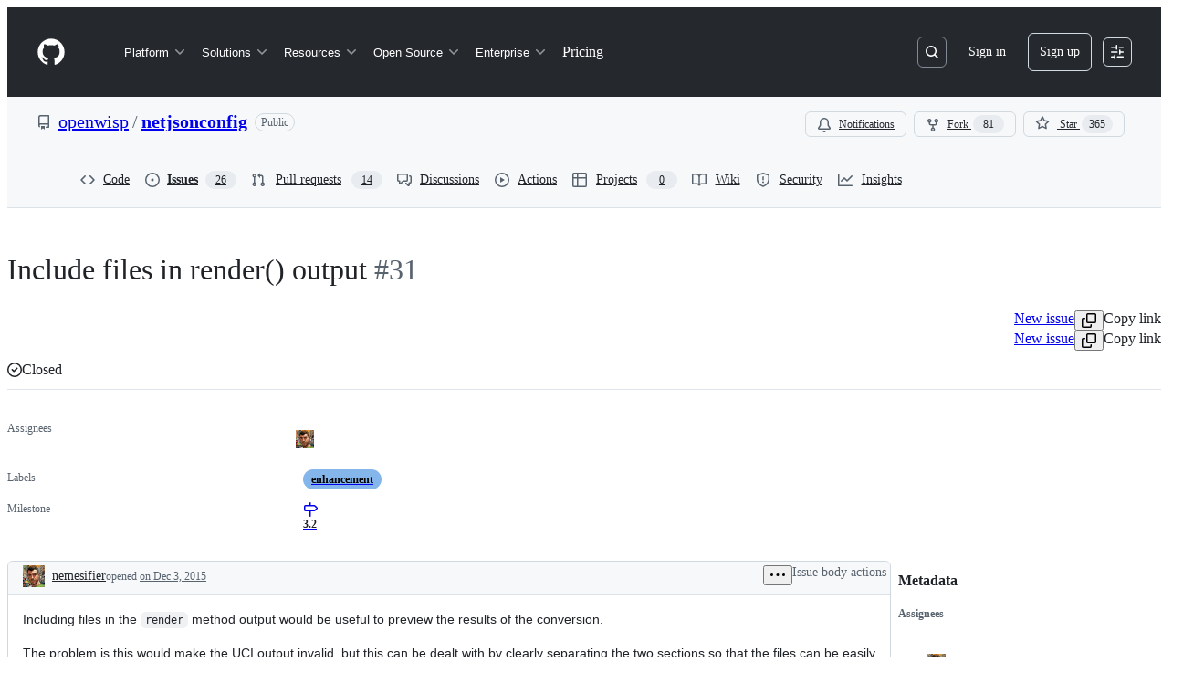

--- FILE ---
content_type: application/javascript
request_url: https://github.githubassets.com/assets/5274-ff52a04c5fb2.js
body_size: 7501
content:
"use strict";(globalThis.webpackChunk_github_ui_github_ui=globalThis.webpackChunk_github_ui_github_ui||[]).push([[5274],{30459:(e,t,i)=>{i.d(t,{S:()=>l,s:()=>n});var a=i(21728),r=i(96540),o=i(53419),s=i(49936);function n(){let e,t,i=(0,a.c)(6),n=(0,r.useContext)(s.I);if(!n)throw Error("useAnalytics must be used within an AnalyticsContext");let{appName:l,category:c,metadata:d}=n;i[0]!==l||i[1]!==c||i[2]!==d?(e=(e,t,i)=>{let a={react:!0,app_name:l,category:c,...d};(0,o.BI)(e,{...a,...void 0===i?{}:i,target:t})},i[0]=l,i[1]=c,i[2]=d,i[3]=e):e=i[3];let u=e;return i[4]!==u?(t={sendAnalyticsEvent:u},i[4]=u,i[5]=t):t=i[5],t}function l(){let e,t,i=(0,a.c)(4),{sendAnalyticsEvent:r}=n();i[0]!==r?(e=e=>{r("analytics.click",void 0,void 0===e?{}:e)},i[0]=r,i[1]=e):e=i[1];let o=e;return i[2]!==o?(t={sendClickAnalyticsEvent:o},i[2]=o,i[3]=t):t=i[3],t}},33727:(e,t,i)=>{i.d(t,{$D:()=>r.$D,$_:()=>l,Fy:()=>n,_i:()=>r._i,a6:()=>r.a6,a7:()=>o,bO:()=>r.bO,dQ:()=>s,sS:()=>r.sS,yV:()=>r.yV});var a=i(65154),r=i(39295);let o={filterDelimiter:":",valueDelimiter:",",variant:"full"},s={priority:r.a6,filterTypes:{inclusive:!0,exclusive:!0,valueless:!0,hasValue:!0,multiKey:!0,multiValue:!0},support:{status:a.b9.Supported}},n={aliasMatching:!1,disableAdvancedTextFilter:!1},l=100},39295:(e,t,i)=>{i.d(t,{$D:()=>l,$c:()=>f,BP:()=>b,E4:()=>c,Ez:()=>g,OV:()=>I,VT:()=>m,_W:()=>w,_i:()=>d,a6:()=>n,bO:()=>p,d6:()=>h,jb:()=>k,mn:()=>N,oO:()=>v,rt:()=>s,sS:()=>y,uK:()=>T,wO:()=>C,yV:()=>u});var a=i(38621),r=i(65154),o=i(75642);let s="#INDETERMINANT#",n=10,l=5,c=3,d={archived:{displayName:"Archived",key:"archived",priority:10,icon:a.ArchiveIcon,description:"Specify archived or non-archived items only"},base:{displayName:"Base",key:"base",priority:n,icon:a.GitBranchIcon,description:"Pull Request base branch"},closed:{displayName:"Closed date",key:"closed",priority:n,icon:a.CalendarIcon,description:"Closing date"},comments:{displayName:"Comment count",key:"comments",priority:n,icon:a.CommentIcon,description:"Item comment count"},created:{displayName:"Creation date",key:"created",priority:n,icon:a.CalendarIcon,description:"Creation date"},draft:{displayName:"Draft",key:"draft",priority:n,icon:a.IssueDraftIcon,description:"Search for draft items"},has:{key:"has",displayName:"Has",description:"Filter by items with a specific metadata value",priority:n,icon:a.PlusCircleIcon},head:{displayName:"Head",key:"head",priority:n,icon:a.GitBranchIcon,description:"Head branch commit sha"},inBody:{displayName:"In body",key:"in-body",priority:n,icon:a.NoteIcon,description:"Search for text only inside the body of an item"},inComments:{displayName:"In comments",key:"in-comments",priority:n,icon:a.CommentDiscussionIcon,description:"Search for text only inside the comments of an item"},interactions:{displayName:"Interactions count",key:"interactions",priority:n,icon:a.CommentDiscussionIcon,description:"Interaction count"},inTitle:{displayName:"In title",key:"in-title",priority:n,icon:a.TypographyIcon,description:"Search for text only inside the title of an item"},is:{displayName:"Is",key:"is",icon:a.AppsIcon,description:'Filter only "issues", "pulls", "open", "closed", or "draft"',priority:3},in:{displayName:"In",key:"in",priority:n,icon:a.AppsIcon,description:"Limit text search to the title, body, or comments of an item or a combination of them"},language:{displayName:"Code language",key:"language",priority:n,icon:a.CodeIcon,description:"Code language"},linked:{displayName:"Linked",key:"linked",icon:a.GitPullRequestIcon,description:"Items linked to an issue or pull request",priority:n},memexState:{displayName:"State",key:"state",priority:3,icon:a.IssueDraftIcon,description:"Look for open, closed, or draft issues"},merged:{displayName:"Merge date",key:"merged",priority:n,icon:a.CalendarIcon,description:"Merge date"},milestone:{displayName:"Milestone",key:"milestone",priority:n,icon:a.MilestoneIcon,description:"Milestone"},no:{key:"no",displayName:"No",description:"Filter by items without a specific metadata value",priority:n,icon:a.NoEntryIcon},parentIssue:{displayName:"Parent issue",key:"parent-issue",priority:5,icon:a.IssueTrackedByIcon,description:"Parent issue"},prState:{displayName:"State",key:"state",priority:3,icon:a.IssueDraftIcon,description:"State of Pull Requests"},reactions:{displayName:"Reaction count",key:"reactions",priority:n,icon:a.SmileyIcon,description:"Reactions count"},reason:{displayName:"Closed reason",key:"reason",priority:n,icon:a.MentionIcon,description:"Filter by item closed reason"},review:{displayName:"Review state",key:"review",priority:n,icon:a.GitPullRequestIcon,description:"Specify a review state"},sha:{displayName:"Commit SHA",key:"sha",priority:n,icon:a.FileIcon,description:"Commit SHA"},sort:{displayName:"Sort",key:"sort",priority:n,icon:a.SortDescIcon,description:"Sort results"},state:{displayName:"State",key:"state",priority:3,icon:a.IssueDraftIcon,description:"Look for open / closed items"},status:{displayName:"Status",key:"status",priority:n,icon:a.IssueDraftIcon,description:"Commit status: pending | success | failure"},team:{displayName:"Team",key:"team",priority:n,icon:a.PeopleIcon,description:"Team name"},teamReviewRequested:{displayName:"Team review requested",key:"team-review-requested",priority:n,icon:a.PeopleIcon,description:"Review requested from team"},updated:{displayName:"Update date",key:"updated",priority:n,icon:a.CalendarIcon,description:"Updated date"},repo:{displayName:"Repository",key:"repo",priority:1,icon:a.RepoIcon,description:"Filter by repository"},org:{displayName:"Organization",key:"org",aliases:["organization"],priority:2,icon:a.OrganizationIcon,description:"Filter by organization"},label:{displayName:"Label",key:"label",priority:3,icon:a.TagIcon,description:"Filter by label"},project:{displayName:"Project",key:"project",priority:3,icon:a.TableIcon,description:"Filter by project"},blockedBy:{displayName:"Blocked by",key:"blocked-by",priority:5,icon:a.BlockedIcon,description:"Issues blocked by another issue"},blocking:{displayName:"Blocking",key:"blocking",priority:5,icon:a.StopIcon,description:"Issues blocking another issue"}},u={assignee:{displayName:"Assignee",key:"assignee",icon:a.PersonIcon,description:"The assignee of the item",priority:3},author:{displayName:"Author",key:"author",icon:a.PersonIcon,description:"The author of the item",priority:3},commenter:{displayName:"Commenter",key:"commenter",icon:a.PersonIcon,description:"Items commented on by the user",priority:n},involves:{displayName:"Involves",key:"involves",icon:a.PersonIcon,description:"The user involved in the item",priority:n},mentions:{displayName:"Mentions",key:"mentions",icon:a.MentionIcon,description:"The user mentioned in the item",priority:n},reviewedBy:{displayName:"Reviewed by",key:"reviewed-by",icon:a.PersonIcon,description:"Items reviewed by the user",priority:n},reviewRequested:{displayName:"Review requested",key:"review-requested",icon:a.PersonIcon,description:"Items with review requested for the user",priority:n},user:{displayName:"User",key:"user",icon:a.PersonIcon,description:"Items in repositories owned by the user",priority:n},userReviewRequested:{displayName:"User review requested",key:"user-review-requested",icon:a.MentionIcon,description:"Items with review requested for the user explicitly",priority:n}};Object.values(u);let p=[{value:"true",displayName:"True",priority:1,aliases:["yes"]},{value:"false",displayName:"False",priority:2,aliases:["no"]}],y={archived:p,closed:o.p,comments:o.S,created:o.p,draft:p,interactions:o.S,is:[{value:"issue",displayName:"Issue",priority:1,icon:a.IssueOpenedIcon},{value:"pr",displayName:"Pull Request",priority:2,icon:a.GitPullRequestIcon}],in:[{value:"title",displayName:"Title",priority:1,icon:a.TypographyIcon},{value:"body",displayName:"Body",priority:2,icon:a.NoteIcon},{value:"comments",displayName:"Comments",priority:3,icon:a.CommentDiscussionIcon}],linked:[{value:"issue",displayName:"Issue",priority:1,icon:a.IssueOpenedIcon},{value:"pr",displayName:"Pull Request",priority:2,icon:a.GitPullRequestIcon}],sort:[],memexState:[{value:"open",displayName:"Open",priority:1,icon:a.IssueOpenedIcon,iconColor:"var(--fgColor-success, var(--color-success-fg))"},{value:"closed",displayName:"Closed",priority:2,icon:a.IssueClosedIcon,iconColor:"var(--fgColor-done, var(--color-done-fg))"},{value:"draft",displayName:"Draft",priority:3,icon:a.IssueDraftIcon,iconColor:"var(-fgColor-muted, var(--color-neutral-emphasis))"}],merged:o.p,prState:[{value:"open",displayName:"Open",icon:a.GitPullRequestIcon,priority:1,iconColor:"var(--fgColor-open, var(--color-open-fg))"},{value:"merged",displayName:"Merged",icon:a.GitMergeIcon,priority:2,iconColor:"var(--fgColor-done, var(--color-done-fg))"},{value:"draft",displayName:"Draft",icon:a.GitPullRequestDraftIcon,priority:3,iconColor:"var(--fgColor-draft)"},{value:"closed",displayName:"Closed",icon:a.GitPullRequestClosedIcon,priority:4,iconColor:"var(--fgColor-closed, var(--color-closed-fg))"}],reactions:o.S,reason:[{value:"completed",displayName:"Completed",priority:1,icon:a.CheckCircleIcon,iconColor:"var(--fgColor-done, var(--color-done-fg))"},{value:"not-planned",displayName:"Not planned",priority:2,icon:a.SkipIcon,iconColor:"var(--fgColor-muted, var(--color-neutral-emphasis))"},{value:"duplicate",displayName:"Duplicate",priority:3,icon:a.SkipIcon,iconColor:"var(--fgColor-muted, var(--color-neutral-emphasis))"}],review:[{value:"none",displayName:"No reviews",priority:1},{value:"required",displayName:"Review required",priority:2},{value:"approved",displayName:"Approved",priority:3},{value:"changes_requested",displayName:"Changes requested",priority:4}],state:[{value:"open",displayName:"Open",priority:1,icon:a.IssueOpenedIcon,iconColor:"var(--fgColor-success, var(--color-success-fg))"},{value:"closed",displayName:"Closed",priority:2,icon:a.IssueClosedIcon,iconColor:"var(--fgColor-done, var(--color-done-fg))"}],status:[{value:"pending",displayName:"Pending",priority:1,icon:a.DotFillIcon,iconColor:"var(--fgColor-attention, var(--color-attention-fg))"},{value:"success",displayName:"Success",priority:2,icon:a.CheckCircleFillIcon,iconColor:"var(--fgColor-success, var(--color-success-fg))"},{value:"failure",displayName:"Failure",priority:3,icon:a.XCircleFillIcon,iconColor:"var(--fgColor-danger, var(--color-danger-fg))"},{value:"queued",displayName:"Queued",priority:4,icon:a.IssueOpenedIcon,iconColor:"var(--fgColor-muted, var(--color-fg-subtle))"},{value:"waiting",displayName:"Waiting",priority:4,icon:a.ClockIcon,iconColor:"var(--fgColor-muted, var(--color-fg-subtle))"},{value:"cancelled",displayName:"Cancelled",priority:4,icon:a.StopIcon,iconColor:"var(--fgColor-muted, var(--color-fg-subtle))"},{value:"skipped",displayName:"Skipped",priority:4,icon:a.SkipIcon,iconColor:"var(--fgColor-muted, var(--color-fg-subtle))"}],updated:o.p};d.team,d.teamReviewRequested;let m={action:{value:"action",displayName:"Action",priority:3,icon:a.PlayIcon},closed:{value:"closed",displayName:"Closed",priority:2,icon:a.IssueClosedIcon},codespace:{value:"codespace",displayName:"Codespace",priority:3,icon:a.CodespacesIcon},discussion:{value:"discussion",displayName:"Discussion",priority:4,icon:a.CommentDiscussionIcon},draft:{value:"draft",displayName:"Draft",priority:3,icon:a.GitPullRequestDraftIcon},issue:{value:"issue",displayName:"Issue",priority:1,icon:a.IssueOpenedIcon},locked:{value:"locked",displayName:"Locked",priority:4,icon:a.LockIcon},merged:{value:"merged",displayName:"Merged",priority:3,icon:a.GitMergeIcon},unmerged:{value:"unmerged",displayName:"Unmerged",priority:3,icon:a.GitMergeIcon},open:{value:"open",displayName:"Open",priority:1,icon:a.IssueOpenedIcon},pr:{value:"pr",displayName:"Pull Request",priority:1,icon:a.GitPullRequestIcon},private:{value:"private",displayName:"Private",priority:3,icon:a.LockIcon},public:{value:"public",displayName:"Public",priority:3,icon:a.UnlockIcon},repository:{value:"repository",displayName:"Repository",priority:2,icon:a.RepoIcon},unlocked:{value:"unlocked",displayName:"Unlocked",priority:4,icon:a.UnlockIcon},blocked:{value:"blocked",displayName:"Blocked",priority:4,icon:a.BlockedIcon},blocking:{value:"blocking",displayName:"Blocking",priority:4,icon:a.StopIcon}},v={title:{value:"title",displayName:"Title",priority:1,icon:a.TypographyIcon},body:{value:"body",displayName:"Body",priority:2,icon:a.NoteIcon},comments:{value:"comments",displayName:"Comments",priority:3,icon:a.CommentDiscussionIcon}},f={created:[{value:"created-desc",displayName:"Newest",priority:0,aliases:["created"]},{value:"created-asc",displayName:"Oldest",priority:1}],updated:[{value:"updated-desc",displayName:"Recently updated",priority:2,aliases:["updated"]},{value:"updated-asc",displayName:"Least recently updated",priority:3}],comments:[{value:"comments-desc",displayName:"Most commented",priority:4,aliases:["interactions","interactions-desc","comments"]},{value:"comments-asc",displayName:"Least commented",priority:5,aliases:["interactions-asc"]}],reactions:[{value:"reactions-desc",displayName:"Most reactions",priority:6,aliases:["reactions"]},{value:"reactions-asc",displayName:"Least reactions",priority:7}],"committer-date":[{value:"committer-date-desc",displayName:"Most recent committer date",priority:8,aliases:["committer-date"]},{value:"committer-date-asc",displayName:"Least recent committer date",priority:9}],"author-date":[{value:"author-date-desc",displayName:"Most recent author date",priority:9,aliases:["author-date"]},{value:"author-date-asc",displayName:"Least recent author date",priority:9}],relevance:[{value:"relevance",displayName:"Best match",priority:10,aliases:["relevance-desc"]}]},I=[{value:"reactions-+1",displayName:"Most thumbs up (\u{1F44D}) reactions",priority:10,aliases:["reactions-+1-desc"]},{value:"reactions-+1-asc",displayName:"Least thumbs up (\u{1F44D}) reactions",priority:10},{value:"reactions--1",displayName:"Most thumbs down (\u{1F44E}) reactions",priority:10,aliases:["reactions--1-desc"]},{value:"reactions--1-asc",displayName:"Least thumbs down (\u{1F44E}) reactions",priority:10},{value:"reactions-smile",displayName:"Most laugh (\u{1F604}) reactions",priority:10,aliases:["reactions-smile-desc"]},{value:"reactions-smile-asc",displayName:"Least laugh (\u{1F604}) reactions",priority:10},{value:"reactions-thinking_face",displayName:"Most confused (\u{1F615}) reactions",priority:10,aliases:["reactions-thinking_face-desc"]},{value:"reactions-thinking_face-asc",displayName:"Least confused (\u{1F615}) reactions",priority:10},{value:"reactions-tada",displayName:"Most tada (\u{1F389}) reactions",priority:10,aliases:["reactions-tada-desc"]},{value:"reactions-tada-asc",displayName:"Least tada (\u{1F389}) reactions",priority:10},{value:"reactions-heart",displayName:"Most heart (\u2764\uFE0F) reactions",priority:10,aliases:["reactions-heart-desc"]},{value:"reactions-heart-asc",displayName:"Least heart (\u2764\uFE0F) reactions",priority:10},{value:"reactions-eyes",displayName:"Most eyes (\u{1F440}) reactions",priority:10,aliases:["reactions-eyes-desc"]},{value:"reactions-eyes-asc",displayName:"Least eyes (\u{1F440}) reactions",priority:10},{value:"reactions-rocket",displayName:"Most rocket (\u{1F680}) reactions",priority:10,aliases:["reactions-rocket-desc"]},{value:"reactions-rocket-asc",displayName:"Least rocket (\u{1F680}) reactions",priority:10}],h=["AND","OR"],g={issue:{value:"issue",displayName:"Issue",priority:1,icon:a.IssueOpenedIcon},pr:{value:"pr",displayName:"Pull Request",priority:2,icon:a.GitPullRequestIcon}},N=5,k=["sort"],C=["@"],w={IsOneOf:"is one of",IsNotOneOf:"is not one of",Is:"is",IsNot:"is not",GreaterThan:"greater than",LessThan:"less than",GreaterThanOrEqualTo:"greater than or equal to",LessThanOrEqualTo:"less than or equal to",EqualTo:"equal to",Before:"before",After:"after",BeforeAndIncluding:"before and including",AfterAndIncluding:"after and including",Between:"between"},b=[r.tl.GreaterThan,r.tl.LessThan,r.tl.GreaterThanOrEqualTo,r.tl.LessThanOrEqualTo,r.tl.Before,r.tl.After,r.tl.Between],T={select:{single:[r.tl.Is,r.tl.IsNot],multi:[r.tl.IsOneOf,r.tl.IsNotOneOf]},user:{single:[r.tl.Is,r.tl.IsNot],multi:[r.tl.IsOneOf,r.tl.IsNotOneOf]},text:{single:[r.tl.Is,r.tl.IsNot],multi:[r.tl.IsOneOf,r.tl.IsNotOneOf]},date:[r.tl.Before,r.tl.After,r.tl.BeforeAndIncluding,r.tl.AfterAndIncluding,r.tl.Between,r.tl.IsOneOf,r.tl.IsNotOneOf],number:[r.tl.EqualTo,r.tl.GreaterThan,r.tl.GreaterThanOrEqualTo,r.tl.LessThan,r.tl.LessThanOrEqualTo,r.tl.Between],decimal:[r.tl.EqualTo,r.tl.GreaterThan,r.tl.GreaterThanOrEqualTo,r.tl.LessThan,r.tl.LessThanOrEqualTo,r.tl.Between],boolean:[r.tl.Is,r.tl.IsNot],rawText:[r.tl.Is],unknown:[r.tl.Is,r.tl.IsNot]}},51228:(e,t,i)=>{i.d(t,{J:()=>o});var a=i(38621),r=i(33727);let o={type:i(65154).CH.RawText,icon:a.TypographyIcon,options:r.dQ,key:"text",priority:5,displayName:"Text",getSuggestions:()=>[],validateFilterBlockValues:()=>[],getValueRowProps:()=>({text:""})}},55461:(e,t,i)=>{i.d(t,{$4:()=>p,B8:()=>C,Bt:()=>j,DS:()=>V,Di:()=>B,Dy:()=>Q,Ed:()=>N,I8:()=>f,Lu:()=>K,M5:()=>I,Ms:()=>R,Nn:()=>P,ON:()=>x,Oo:()=>J,PU:()=>G,SH:()=>y,W5:()=>v,W9:()=>T,Xz:()=>m,ZH:()=>l,aK:()=>w,dV:()=>k,h8:()=>b,he:()=>g,iy:()=>S,j1:()=>_,jL:()=>M,jQ:()=>h,jh:()=>W,kZ:()=>Y,m1:()=>E,n$:()=>D,nV:()=>A,oE:()=>L,q5:()=>X,sF:()=>q,t4:()=>z,uT:()=>H,v7:()=>O,vU:()=>U,wR:()=>F,zB:()=>$});var a=i(38621),r=i(98488),o=i(39295),s=i(51228),n=i(65154);let l=e=>e.charAt(0).toUpperCase()+e.slice(1),c=[" ","(",")",'"',"'",","],d=/^"[^"]*"$/gi,u=/\\?"/gi,p=e=>{if(!e||c.every(t=>0>e.indexOf(t)))return e;let t=e.trim(),i=t.startsWith("-");return i&&(t=t.substring(1).trim()),d.test(t)&&(t=t.substring(1,t.length-1)),t=t.replace(u,'\\"'),`${i?"-":""}"${t}"`},y=(e,t)=>!!e&&!!t&&e.toLocaleLowerCase()===t.toLocaleLowerCase(),m=e=>e.startsWith("-")?e.slice(1):e,v=(e,t,i)=>`${e}-${t??i}`,f=e=>e?"string"==typeof e?e:e():null,I=e=>{let t=f(e);return t?(e=>{if(!e||e.replaceAll('"',"").length<1)return e;let t=e;return t.startsWith('"')&&e.endsWith('"')&&(t=t.substring(1)),t.endsWith('"')&&e.startsWith('"')&&(t=t.substring(0,t.length-1)),t})(t):t},h=e=>{let t=f(e);return t?p(t):t},g=e=>new Promise(t=>setTimeout(t,e)),N=(e,t)=>e.blocks.map(({raw:e})=>e).join("").trim()===(void 0!==t?t:e.raw).trim(),k=(e,t,i)=>e>=0&&e>=t&&e<=i,C=e=>void 0!==e&&void 0!==e.filterProviders,w=e=>void 0!==e&&e.type===n._B.Filter&&void 0!==e.key&&void 0!==e.value,b=e=>void 0!==e.startIndex&&void 0!==e.endIndex,T=e=>e.type===n._B.Group&&void 0!==e.blocks&&void 0!==e.startIndex&&void 0!==e.endIndex,O=e=>w(e)&&b(e),x=e=>e.type===n._B.Text&&void 0!==e.startIndex&&void 0!==e.endIndex,L=e=>e.type===n._B.UnmatchedOpenParen&&void 0!==e.startIndex&&void 0!==e.endIndex,S=e=>e.type===n._B.UnmatchedCloseParen&&void 0!==e.startIndex&&void 0!==e.endIndex,q=e=>e.type===n._B.Filter,B=(e,t,i)=>i?e.blocks.filter(e=>w(e)&&e.provider.key===t&&e.value.values.findIndex(e=>e.value===i)>-1):[],A=e=>{let t=o.uK[e?.type??n.CH.Unknown],i=e?.options?.filterTypes.multiValue,a=void 0!==t.single?t[i?"multi":"single"]:t;return e?.options?.filterTypes.inclusive===!1&&(a=a.filter(e=>e!==n.tl.Is&&e!==n.tl.IsOneOf)),e?.options?.filterTypes.exclusive===!1&&(a=a.filter(e=>e!==n.tl.IsNot&&e!==n.tl.IsNotOneOf)),a},P=e=>e.type===n.CH.RawText?void 0:{value:e.key,valid:!0},$=(e,t,i)=>{let a=A(e),r=e?.options?.filterTypes.multiValue;if(a[0]){if(t?.startsWith("-"))return a.find(e=>r?e===n.tl.IsNotOneOf:e===n.tl.IsNot)??a[0];let o=i?.includes("..")&&i?.indexOf("..")===i?.lastIndexOf("..");if(e?.type===n.CH.Number||e?.type===n.CH.DecimalNumber){if(o)return a.find(e=>e===n.tl.Between)??a[0];else if(i?.startsWith("<="))return a.find(e=>e===n.tl.LessThanOrEqualTo)??a[0];else if(i?.startsWith("<"))return a.find(e=>e===n.tl.LessThan)??a[0];else if(i?.startsWith(">="))return a.find(e=>e===n.tl.GreaterThanOrEqualTo)??a[0];else if(i?.startsWith(">"))return a.find(e=>e===n.tl.GreaterThan)??a[0]}else if(e?.type===n.CH.Date){if(o&&"*..*"!==i)return a.find(e=>e===n.tl.Between)??a[0];else if(i?.startsWith("<="))return a.find(e=>e===n.tl.BeforeAndIncluding)??a[0];else if(i?.startsWith("<"))return a.find(e=>e===n.tl.Before)??a[0];else if(i?.startsWith(">="))return a.find(e=>e===n.tl.AfterAndIncluding)??a[0];else if(i?.startsWith(">"))return a.find(e=>e===n.tl.After)??a[0]}return a.find(e=>r?e===n.tl.IsOneOf:e===n.tl.Is)??a[0]}return n.tl.Is},D=(e,t)=>{let i=e.key?`${e.key.value}:`:"";switch(e.operator){case n.tl.IsNot:case n.tl.IsNotOneOf:return`${i.startsWith("-")?i:`-${i}`}${e.value?.values.map(e=>h(e.value)).join(t.valueDelimiter)}`;case n.tl.Before:case n.tl.LessThan:return`${i}<${e.value?.raw??""}`;case n.tl.After:case n.tl.GreaterThan:return`${i}>${!e.value?.raw?"":e.value?.raw}`;case n.tl.LessThanOrEqualTo:return`${i}<=${!e.value?.raw?"":e.value?.raw}`;case n.tl.GreaterThanOrEqualTo:return`${i}>=${!e.value?.raw?"":e.value?.raw}`;case n.tl.Between:return`${i}${f(e.value?.values[0]?.value)}..${f(e.value?.values[1]?.value)}`;default:return`${i.startsWith("-")?i.substring(1):i}${e.value?.values.map(e=>h(e.value)).join(t.valueDelimiter)}`}},R=(e,t=a.PlusCircleIcon,i=0)=>({displayName:`Has ${e.toLocaleLowerCase()}`,ariaLabel:`Has ${e}, ${e}`,icon:t,value:"*",type:n.ak.HasValue,priority:i}),M=(e,t=a.NoEntryIcon,i=0)=>({displayName:`No ${e.toLocaleLowerCase()}`,ariaLabel:`No ${e}, ${e}`,icon:t,value:"",type:n.ak.NoValue,priority:i}),E=e=>({displayName:e?`Exclude ${e.toLocaleLowerCase()}`:"Exclude",ariaLabel:e?`Exclude ${e.toLocaleLowerCase()}`:"Exclude",value:e?`-${e}`:"-",type:n.ak.Key,priority:1,icon:a.NoEntryIcon}),G=()=>({ariaLabel:"And",value:"AND",type:"keyword",priority:1,icon:a.PlusCircleIcon}),_=()=>({ariaLabel:"Or",value:"OR",type:"keyword",priority:1,icon:a.SkipIcon}),W=e=>{let t=[];for(let i of e)"suggestions"in i?t.push(...i.suggestions):t.push(i);return t},F=e=>{let t=[],i=[...e];for(;i.length;){let e=i.pop();e&&(t.push(e),T(e)&&i.push(...e.blocks))}return t},U=e=>{let t=[];for(let i=0;i<e.length;i++){let a=e[i];if(a)if(a.type===n._B.Space)continue;else if(a.type===n._B.Text&&e[i-2]?.type===n._B.Text){let e=t.pop();e&&(e.raw+=` ${a.raw}`,e.value={raw:e.raw,values:[{value:e.raw,valid:!0}]},t.push(e))}else if(q(a)){let e=(0,r.A)(a);if(e.operator===n.tl.Between){let t=f(e.value?.values[0]?.value)??"",i=t?.split(".."),a=!!i[0]&&""!==i[0]&&!!i[1]&&""!==i[1];i?.length===2&&(e.value={raw:t,values:[{value:i[0]??"",valid:a},{value:i[1]??"",valid:a}]})}else{let t="";e.value?.values.map(e=>{t+=`,${(f(e.value)??"").replaceAll(/[>|<|>=|<=]/g,"")??""}`}),t=t.slice(1),e.value={values:e.value?.values??[],raw:t}}e.id=t.length,t.push(e)}else t.push({type:n._B.Filter,id:t.length,provider:s.J,raw:a.raw??"",value:{raw:a.raw??"",values:[{value:a.raw??"",valid:!0}]}})}return t},V=(e,t)=>{let i;return(i=O(e)&&e.value?.values?((e,t=-1)=>{if(null===t||t<0)return f(e.at(-1)?.value);for(let i of e)if(k(t,i.startIndex,i.endIndex))return f(i.value);return null})(e.value.values,t)??"":w(e)&&e.value?.values?f(e.value.values[0]?.value)??"":e.raw).startsWith('"')&&(i=i.substring(1)),i.endsWith('"')&&(i=i.substring(0,i.length-1)),i},H=e=>{let t=w(e)&&e.value?.values?e.value.values:[];return!(t.length>1)&&(1!==t.length||t[0]?.value==="")},j=(e,t=!0)=>w(e)&&(t||e.value.values.length<=1),z=(e,t)=>{if(e.startIndex>t||e.endIndex<t)return[null,null];if(k(t,e.key.startIndex,e.key.endIndex))return["key",e.key];let i=e.value.values.find(e=>k(t,e.startIndex,e.endIndex));return i?["value",i]:[null,null]},K=(e="mixed")=>{let t=[];if("mixed"===e){let e={};for(let t of[...o.sS.memexState,...o.sS.state,...o.sS.prState]){let i=f(t.value),{icon:a,iconColor:r,...o}=t;i&&!e[i]&&(e[i]={...o})}t=Object.values(e)}else t="issues"===e?o.sS.state:"memex"===e?o.sS.memexState:o.sS.prState;return t};function X(e){return e?e.replaceAll("<","&lt;")?.replaceAll(">","&gt;"):e}let Q=e=>{let t;if(0===e.length)return new Map;let i=0,a=[];for(;(t=e.indexOf('"',i))>-1;)a.push(t),i=t+1;let r=null,o=new Map;for(let e of a)r?(o.set(r,e),r=null):r=e;return o},J={filterTypes:{multiKey:!1,multiValue:!1,valueless:!1}},Y=(e,t,i=!1)=>{let a=e=>i?e.split(".").some(e=>e.toLocaleLowerCase().startsWith(t.toLocaleLowerCase()))||e.toLocaleLowerCase().startsWith(t.toLocaleLowerCase()):p(e.toLocaleLowerCase())===t.toLocaleLowerCase();return a(e.key)||e.aliases?.some(e=>a(e))||e.options?.filterTypes.exclusive&&(a(`-${e.key}`)||e.aliases?.some(e=>a(`-${e}`)))||!1}},59403:(e,t,i)=>{i.d(t,{Dx:()=>s,IP:()=>o,M4:()=>r,dt:()=>n});var a=i(91385);let r=1/0,o=-1/0,s=1,n=(e,t,i=s)=>{let n=e.trim().toLowerCase(),l=t.trim().toLowerCase();if(n===l)return r;if(0===l.length||0===n.length)return o;let c=(0,a.fN)(n,l);return c===1/0&&n!==l?o:l.startsWith(n)||l.endsWith(n)?c+i:c}},65154:(e,t,i)=>{i.d(t,{CH:()=>o,FT:()=>n,_B:()=>c,ak:()=>a,b:()=>l,b9:()=>s,tl:()=>d,uW:()=>r});let a={Key:"key",Value:"value",NoValue:"",HasValue:"*"},r={User:"user",Org:"org",Team:"team"},o={Select:"select",User:"user",Text:"text",Date:"date",Number:"number",DecimalNumber:"decimal",Boolean:"boolean",RawText:"rawText",Unknown:"unknown"},s={Unsupported:"unsupported",Supported:"supported",Deprecated:"deprecated"},n={SuggestionSelected:"suggestion-selected",DialogSubmit:"dialog-submit",ExplicitSubmit:"explicit-submit",Clear:"clear"},l={EmptyValue:"empty-value",InvalidValue:"invalid-value",MultiValueUnsupported:"multi-value-unsupported",FilterProviderDeprecated:"filter-provider-deprecated",FilterProviderUnsupported:"filter-provider-unsupported",FilterProviderTopLevel:"filter-provider-top-level",UnbalancedQuotations:"unbalanced-quotations",UnbalancedParentheses:"unbalanced-parentheses",MaxNestedGroups:"max-nested-groups"},c={Filter:"filter",Text:"text",Space:"space",Keyword:"keyword",Group:"group",UnmatchedOpenParen:"unmatched-open-paren",UnmatchedCloseParen:"unmatched-close-paren"},d={IsOneOf:"IsOneOf",IsNotOneOf:"IsNotOneOf",Is:"Is",IsNot:"IsNot",GreaterThan:"GreaterThan",LessThan:"LessThan",GreaterThanOrEqualTo:"GreaterThanOrEqualTo",LessThanOrEqualTo:"LessThanOrEqualTo",EqualTo:"EqualTo",Before:"Before",After:"After",BeforeAndIncluding:"BeforeAndIncluding",AfterAndIncluding:"AfterAndIncluding",Between:"Between"}},75642:(e,t,i)=>{i.d(t,{S:()=>o,p:()=>r});var a=i(38621);let r=[{value:"@today",displayName:"Today",priority:1,icon:a.ArrowSwitchIcon,iconColor:"var(--fgColor-done, var(--color-done-fg))"},{value:"@today-1d",displayName:"Yesterday",priority:2,icon:a.ArrowSwitchIcon,iconColor:"var(--fgColor-done, var(--color-done-fg))"},{value:">@today-1w",displayName:"Past 7 days",priority:3,icon:a.ArrowSwitchIcon,iconColor:"var(--fgColor-done, var(--color-done-fg))"},{value:">@today-30d",displayName:"Past 30 days",priority:4,icon:a.ArrowSwitchIcon,iconColor:"var(--fgColor-done, var(--color-done-fg))"},{value:">@today-1y",displayName:"Past year",priority:5,icon:a.ArrowSwitchIcon,iconColor:"var(--fgColor-done, var(--color-done-fg))"},{value:()=>{let e=new Date;return`${e.getFullYear()}-${`0${e.getMonth()+1}`.slice(-2)}-${`0${e.getDate()}`.slice(-2)}`},displayName:new Date().toLocaleDateString("en-us",{year:"numeric",month:"long",day:"numeric"}),priority:6,icon:a.CalendarIcon}],o=[{value:"<10",displayName:"Less than 10",priority:1},{value:">10",displayName:"More than 10",priority:2},{value:"10..100",displayName:"Between 10 and 100",priority:3},{value:"100",displayName:"100",priority:4}]},77430:(e,t,i)=>{i.d(t,{r:()=>n});var a=i(74848),r=i(71315),o=i(12683),s=i(96540);let n=(0,s.forwardRef)(function({src:e,size:t=20,sx:i,...n},l){let c=(0,s.useMemo)(()=>{let i=new URL(e,r.fV.origin);return i.searchParams.has("size")||i.searchParams.has("s")||i.searchParams.set("size",String(2*Number(t))),i.toString()},[e,t]);return(0,a.jsx)(o.eu,{src:c,size:t,"data-testid":"github-avatar",sx:i,...n,ref:l})});try{n.displayName||(n.displayName="GitHubAvatar")}catch{}},81945:(e,t,i)=>{i.d(t,{O:()=>c});var a=i(12683),r=i(38267);let o=(0,r.i7)(["0%{transform:translateX(-100%);}50%{transform:translateX(100%);}100%{transform:translateX(100%);}"]),s=(0,r.AH)(["animation:"," 1.5s infinite linear;"],o),n=(0,r.i7)(["0%{opacity:.3;}10%{opacity:1;}100%{opacity:.3;}"]),l=(0,r.AH)(["animation:"," 2s infinite linear;"],n),c=(0,r.Ay)(a.az).withConfig({displayName:"LoadingSkeleton",componentId:"sc-6893f3e-0"})(["position:relative;overflow:hidden;mask-image:radial-gradient(white,black);",";&::after{",";background:linear-gradient(90deg,transparent,",",transparent);content:'';position:absolute;transform:translateX(-100%);bottom:0;left:0;right:0;top:0;}background-color:",";border-radius:",";display:block;height:1.2em;"," width:",";height:",";",""],({animationStyle:e})=>"pulse"===e&&l,({animationStyle:e})=>"pulse"!==e&&s,(0,a.yB)("colors.neutral.subtle"),(0,a.yB)("colors.neutral.subtle"),({theme:e,variant:t})=>{switch(t){case"rounded":return(0,a.yB)("radii.1")(e);case"pill":return"100px";case"elliptical":return"50%";default:return"0"}},({variant:e})=>"elliptical"===e&&{borderRadius:"50%"},({width:e})=>{switch(e){case"random":return`${Math.floor(40*Math.random()+40)}%`;case"xl":return"32px";case"lg":return"24px";case"md":return"20px";case"sm":return"16px";default:return e}},({height:e})=>{switch(e){case"xl":return"32px";case"lg":return"24px";case"md":return"20px";case"sm":return"16px";default:return e}},a.sx);try{c.displayName||(c.displayName="LoadingSkeleton")}catch{}}}]);
//# sourceMappingURL=5274-237aa55c5497.js.map

--- FILE ---
content_type: application/javascript
request_url: https://github.githubassets.com/assets/10306-d4b101ec11b3.js
body_size: 12766
content:
"use strict";(globalThis.webpackChunk_github_ui_github_ui=globalThis.webpackChunk_github_ui_github_ui||[]).push([[10306],{15838:(e,t,r)=>{r.d(t,{Cd:()=>s,E5:()=>i,Im:()=>c,nW:()=>o});var n=r(11083),a=r(94416);let l="stats:soft-nav-duration",o={turbo:"TURBO",react:"REACT","turbo.frame":"FRAME","turbo.error":"TURBO.ERROR",ui:"UI",hard:"HARD"};function i(){window.performance.clearResourceTimings(),window.performance.mark(l)}function s(e){(0,n.i)({turboFailureReason:e,turboStartUrl:(0,a.dR)(),turboEndUrl:window.location.href})}function c(){let e=function(){if(0===performance.getEntriesByName(l).length)return null;performance.measure(l,l);let e=performance.getEntriesByName(l).pop();return e?e.duration:null}();if(!e)return;let t=o[(0,a.di)()],r=Math.round(e);t===o.react&&document.dispatchEvent(new CustomEvent("staffbar-update",{detail:{duration:r}})),(0,n.i)({requestUrl:window.location.href,softNavigationTiming:{mechanism:t,destination:(0,a.fX)()||"rails",duration:r,initiator:(0,a.Pv)()||"rails"}})}},34267:(e,t,r)=>{r.d(t,{D:()=>o,t:()=>i});var n=r(74848),a=r(96540);let l=(0,a.createContext)({updateOpenState:()=>void 0,anyItemPickerOpen:()=>!1});function o({children:e}){let t=(0,a.useRef)({}),r=(0,a.useCallback)((e,r)=>{let n=t.current;return n[e]===r||(t.current={...n,[e]:r}),t.current},[]),o=(0,a.useCallback)(()=>Object.values(t.current).some(e=>e),[t]),i=(0,a.useMemo)(()=>({updateOpenState:r,anyItemPickerOpen:o}),[o,r]);return(0,n.jsx)(l.Provider,{value:i,children:e})}function i(){let e=(0,a.useContext)(l);if(!e)throw Error("useItemPickersContext must be used within a ItemPickersContextProvider.");return e}try{l.displayName||(l.displayName="ItemPickersContext")}catch{}try{o.displayName||(o.displayName="ItemPickersContextProvider")}catch{}},41427:(e,t,r)=>{r.d(t,{s:()=>L,P:()=>_});var n=r(74848),a=r(21728),l=r(69599),o=r(49851),i=r(66990),s=r(46642),c=r(96379),d=r(38621),u=r(82156),h=r(26108),m=r(96540),p=r(79064),f=r(94236),C=r(5524),g=r(73077),v=r(97286),y=r(33592),x=r(63422);function w(e){let t,r,l,i,s,c,u,h,m,p,g,w,L,S,_=(0,a.c)(24),{nwo:N,branch:k,selectedAgent:j,onSelect:E}=e,{data:R,isLoading:I}=(w=(0,a.c)(9),L=(0,y.b)(),S=!!N,w[0]!==N?(m=["custom-agents",N],w[0]=N,w[1]=m):m=w[1],w[2]!==L||w[3]!==N?(p=async()=>{if(!N)return[];let[e,t]=N.split("/");if(!e||!t)return[];let r=await L.service.fetchCustomAgents(e,t);return r.ok?r.payload:[]},w[2]=L,w[3]=N,w[4]=p):p=w[4],w[5]!==S||w[6]!==m||w[7]!==p?(g={enabled:S,queryKey:m,queryFn:p},w[5]=S,w[6]=m,w[7]=p,w[8]=g):g=w[8],(0,v.I)(g));_[0]!==R?(t=void 0===R?[]:R,_[0]=R,_[1]=t):t=_[1];let M=t;if(_[2]!==M||_[3]!==j){let e;_[5]!==j?(e=e=>e.name===j,_[5]=j,_[6]=e):e=_[6],r=M.find(e),_[2]=M,_[3]=j,_[4]=r}else r=_[4];let A=r,B=A?.display_name||A?.name;if(_[7]!==k||_[8]!==N){let e=new URLSearchParams({filename:".github/agents/my-agent.agent.md",value:`---
# Fill in the fields below to create a basic custom agent for your repository.
# The Copilot CLI can be used for local testing: https://gh.io/customagents/cli
# To make this agent available, merge this file into the default repository branch.
# For format details, see: https://gh.io/customagents/config

name:
description:
---

# My Agent

Describe what your agent does here...`});l=N,i=k,s=e.toString(),_[7]=k,_[8]=N,_[9]=l,_[10]=i,_[11]=s}else l=_[9],i=_[10],s=_[11];let P=`/${l}/new/${i}?${s}`,O=B?`Custom agent: ${B}`:"Select a custom agent",T=!N||!k||I,H=!!j;return _[12]!==O||_[13]!==T||_[14]!==H?(c=(0,n.jsx)(f.W.Anchor,{children:(0,n.jsx)(x.L,{icon:d.CopilotIcon,selectedIcon:o.c9,"aria-label":O,selected:H,disabled:T})}),_[12]=O,_[13]=T,_[14]=H,_[15]=c):c=_[15],_[16]!==M||_[17]!==P||_[18]!==E||_[19]!==j?(u=(0,n.jsx)(f.W.Overlay,{width:"auto",children:0===M.length?(0,n.jsx)(b,{newFileUrl:P}):(0,n.jsxs)(C.l,{children:[(0,n.jsxs)(C.l.Group,{selectionVariant:"single",children:[(0,n.jsx)(C.l.Item,{selected:!j,onSelect:()=>E(void 0),children:"None"}),M.map(e=>{let t=!!e.config_error&&e.config_error.length>0;return(0,n.jsx)(C.l.Item,{disabled:t,inactiveText:t?e.config_error:void 0,selected:j===e.name,onSelect:()=>E(e.name),children:e.display_name||e.name},e.name)})]}),(0,n.jsx)(C.l.Divider,{}),(0,n.jsx)(C.l.Group,{selectionVariant:!1,children:(0,n.jsxs)(C.l.LinkItem,{href:P,target:"_blank",children:[(0,n.jsx)(C.l.LeadingVisual,{children:(0,n.jsx)(d.PlusIcon,{})}),"Create an agent"]})})]})}),_[16]=M,_[17]=P,_[18]=E,_[19]=j,_[20]=u):u=_[20],_[21]!==c||_[22]!==u?(h=(0,n.jsxs)(f.W,{children:[c,u]}),_[21]=c,_[22]=u,_[23]=h):h=_[23],h}let b=e=>{let t,r,l,o=(0,a.c)(4),{newFileUrl:i}=e;return o[0]===Symbol.for("react.memo_cache_sentinel")?(t=(0,n.jsx)("h3",{className:"CustomAgentSelector-module__emptyStateTitle--uvBuH",children:"This repository has no custom agents"}),r=(0,n.jsx)("p",{className:"CustomAgentSelector-module__emptyStateDescription--cWTZ3",children:"Custom agents are reusable instructions and tools in your repository."}),o[0]=t,o[1]=r):(t=o[0],r=o[1]),o[2]!==i?(l=(0,n.jsxs)("div",{className:"CustomAgentSelector-module__emptyStateContainer--jwGCf",children:[t,r,(0,n.jsx)(g.z,{href:i,children:"Create a custom agent"})]}),o[2]=i,o[3]=l):l=o[3],l};try{w.displayName||(w.displayName="CustomAgentSelector")}catch{}try{b.displayName||(b.displayName="EmptyState")}catch{}let L=e=>{let t,r,c,f,C,g,v=(0,a.c)(28),{hideRepoSelector:y,initialRepoNWO:b,initialBranch:L,selectedRepo:k,selectedBranch:j,selectedCustomAgent:E,onRepoSelect:R,onBranchSelect:I,onCustomAgentSelect:M,agentSelectionEnabled:A}=e,B=void 0===A||A,P=(0,m.useRef)(!1);v[0]===Symbol.for("react.memo_cache_sentinel")?(t=(0,l.G7)("swe_agent_member_requests_agent_panel"),v[0]=t):t=v[0];let O=t;v[1]!==L||v[2]!==b||v[3]!==I||v[4]!==R||v[5]!==k?(r=e=>{let t;if(!k&&!P.current){if(b&&(t=e.find(e=>e.nameWithOwner===b))&&(t.enabled||O&&S(t))){R(t),I(L||t.defaultBranch),P.current=!0;return}let r=p.Jt.getLastUsedRepository();if(r){let t=e.find(e=>e.nameWithOwner===`${r.ownerLogin}/${r.name}`);if(t&&(t.enabled||O&&S(t))){R(t),I(t?.defaultBranch),P.current=!0;return}}let n=e.find(N);n?(R(n),I(n.defaultBranch),P.current=!0):t&&(R(t),I(L||t.defaultBranch),P.current=!0)}},v[1]=L,v[2]=b,v[3]=I,v[4]=R,v[5]=k,v[6]=r):r=v[6];let T=r;return v[7]!==y||v[8]!==b||v[9]!==I||v[10]!==T||v[11]!==R||v[12]!==k?(c=!y&&(0,n.jsx)(s.P,{repositoryLoader:(e,t)=>_(e,t,b),selectionVariant:"single",selectAllOption:!1,onSelect:e=>{e&&(R(e),I(e.defaultBranch))},currentSelection:k,width:"medium",additionalButtonProps:{"aria-label":`Repository: ${k?.nameWithOwner||"Select repository"}`,className:"RepoBranchAgentSelector-module__repoSelectorButton--tAnOR"},onLoad:T,loadingElement:(0,n.jsx)(u.f,{width:"150px",height:"32px"})}),v[7]=y,v[8]=b,v[9]=I,v[10]=T,v[11]=R,v[12]=k,v[13]=c):c=v[13],v[14]!==I||v[15]!==j||v[16]!==k?(f=(0,n.jsx)(n.Fragment,{children:k?(0,n.jsx)(i.PI,{cacheKey:"repo-branch-agent-selector",canCreate:!1,currentCommitish:j??k.defaultBranch,defaultBranch:k.defaultBranch,owner:k.owner,repo:k.nameOnly,types:["branch"],selectedRefType:"branch",closeOnSelect:!0,hideShowAll:!0,actionListHeadingText:"Select a branch",onSelectItem:I,renderAnchor:e=>(0,n.jsx)(x.L,{...e,icon:d.GitBranchIcon,selectedIcon:o.gh,selected:j!==k.defaultBranch,"aria-label":`Branch: ${j||"Select branch"}`,"aria-labelledby":void 0})}):(0,n.jsx)(h.K,{icon:d.GitBranchIcon,"aria-label":"Loading branches\u2026",disabled:!0})}),v[14]=I,v[15]=j,v[16]=k,v[17]=f):f=v[17],v[18]!==B||v[19]!==M||v[20]!==j||v[21]!==E||v[22]!==k?(C=B&&(k?(0,n.jsx)(w,{nwo:k.nameWithOwner,branch:j,selectedAgent:E,onSelect:M}):(0,n.jsx)(h.K,{icon:d.CopilotIcon,"aria-label":"Loading agents\u2026",disabled:!0})),v[18]=B,v[19]=M,v[20]=j,v[21]=E,v[22]=k,v[23]=C):C=v[23],v[24]!==c||v[25]!==f||v[26]!==C?(g=(0,n.jsxs)("div",{className:"RepoBranchAgentSelector-module__container--gHrlH",children:[c,f,C]}),v[24]=c,v[25]=f,v[26]=C,v[27]=g):g=v[27],g};function S(e){return!!(e.userCanRequestCca||e.userCanGrantOrgCca||e.userCanGrantEnterpriseCca||e.userHasRequestedCca)}async function _(e="",t,r){let n=new URL("/copilot/agent-sessions/repositories",window.location.origin);e.trim()&&n.searchParams.set("q",e.trim()),t&&n.searchParams.set("defaultOwner",t),r&&n.searchParams.set("includeInTopRepos",r);let a=await (0,c.lS)(n.href);if(a.ok){let{repositories:e}=await a.json();return e.map(e=>({id:e.id,graphQLId:e.graphQLId,nameWithOwner:e.nameWithOwner,enabled:e.enabled,name:e.nameWithOwner,nameOnly:e.name,owner:e.owner,defaultBranch:e.defaultBranch,private:"public"!==e.visibility,isEmpty:e.isEmpty,userHasRequestedCca:e.userHasRequestedCca,userCanRequestCca:e.userCanRequestCca,userCanGrantOrgCca:e.userCanGrantOrgCca,userCanGrantEnterpriseCca:e.userCanGrantEnterpriseCca,businessSlug:e.businessSlug}))}return[]}try{L.displayName||(L.displayName="RepoBranchAgentPicker")}catch{}function N(e){return e.enabled}},46642:(e,t,r)=>{r.d(t,{P:()=>d});var n=r(74848),a=r(96540),l=r(38621),o=r(69497),i=r(21373),s=r(70170),c=r(86391);function d({currentSelection:e,repositoryLoader:t,onSelect:r,selectionVariant:d,selectAllOption:u,additionalButtonProps:h,buttonText:m="",width:p,truncateMaxWidth:f,height:C,fullscreenOnNarrow:g,defaultOwner:v,onLoad:y,loadingElement:x}){let[w,b]=(0,a.useState)(""),[L,S]=(0,a.useState)([]),[_,N]=(0,a.useState)(!0),k=(0,a.useCallback)((0,s.s)(async e=>{try{let r=await t(e,v);S(r),y?.(r)}catch{}N(!1)},200),[t,v]);(0,a.useEffect)(()=>{N(!0),k(w)},[w,k,N]);let j=(0,a.useCallback)(e=>{"single"===d?!e[0]||e[0]._all?r(void 0):r(e[0]):r(e)},[d,r]),E=(0,a.useMemo)(()=>"multiple"===d?e||[]:e?[e]:[],[d,e]),R=(0,a.useCallback)(e=>{let t,r="medium"===p?35:"large"===p?60:24;return(e.name.length>r&&(t=`${e.name.substring(0,r)}...`),e._all)?{id:e.name,text:"All repositories",source:e,groupId:"all"}:{id:e.name,text:t||e.name,source:e,groupId:"select",disabled:!1===e.enabled,leadingVisual:()=>e.private?(0,n.jsx)(l.RepoLockedIcon,{size:16}):(0,n.jsx)(l.RepoIcon,{size:16})}},[p]),I=(0,a.useCallback)(e=>e.name,[]),M=(0,a.useMemo)(()=>{let e=[];return e.push(...E.filter(e=>L.every(t=>t.name!==e.name))||[]),e.push(...L),u&&e.push({name:"$all$",_all:!0}),e},[L,u,E]),A=m,B=l.RepoIcon;return A||("multiple"===d?A=E.length>0?`${E.length} repositor${E.length>1?"ies":"y"}`:"Select repositories":E.length>0&&E[0]?(A=E[0].name,B=E[0].private?l.RepoLockedIcon:l.RepoIcon):A=u?"All repositories":"Select a repository"),x&&_&&!e?x:(0,n.jsx)(c.O,{renderAnchor:({"aria-labelledby":e,...t})=>(0,n.jsx)(i.Q,{leadingVisual:B,trailingAction:l.TriangleDownIcon,"aria-labelledby":e,...t,...h,children:(0,n.jsx)(o.A,{title:A,maxWidth:f??195,children:A})}),placeholderText:"Search",items:M,loading:_,groups:u?[{groupId:"all"},{groupId:"select"}]:[],selectionVariant:d,initialSelectedItems:E,onSelectionChange:j,filterItems:b,getItemKey:I,convertToItemProps:R,title:"Select a repository",width:p,height:C,responsiveOnNarrow:g})}try{d.displayName||(d.displayName="ReposSelector")}catch{}},49851:(e,t,r)=>{r.d(t,{Dy:()=>s,FD:()=>m,GS:()=>l,KJ:()=>o,LP:()=>c,OZ:()=>g,c9:()=>C,gh:()=>f,hO:()=>u,j6:()=>d,md:()=>h,wB:()=>p});var n=r(74848),a=r(21728);let l=e=>{let t,r,l,o,i,s=(0,a.c)(16);s[0]!==e?(t=void 0===e?{}:e,s[0]=e,s[1]=t):t=s[1];let{size:c,className:d}=t,u=void 0===c?16:c;if(24===u){let e,t,r,a,l,o;return s[2]===Symbol.for("react.memo_cache_sentinel")?(e={display:"inline-block",verticalAlign:"text-bottom"},s[2]=e):e=s[2],s[3]===Symbol.for("react.memo_cache_sentinel")?(t=(0,n.jsx)("path",{d:"M11.1997 3.60004H12.4797C13.5401 3.60004 14.3997 4.45965 14.3997 5.52004V10.64C14.3997 11.7005 13.5401 12.56 12.4797 12.56H11.1997",stroke:"currentColor",strokeLinecap:"round"}),r=(0,n.jsx)("path",{d:"M4.79985 12.56H3.51985C2.45947 12.56 1.59985 11.7005 1.59985 10.64V5.52004C1.59985 4.45965 2.45947 3.60004 3.51985 3.60004H4.79985",stroke:"currentColor",strokeLinecap:"round"}),a=(0,n.jsx)("path",{d:"M8.00015 5.2C8.8838 5.2 9.60015 4.48366 9.60015 3.6C9.60015 2.71634 8.8838 2 8.00015 2C7.11649 2 6.40015 2.71634 6.40015 3.6C6.40015 4.48366 7.11649 5.2 8.00015 5.2Z",fill:"currentColor"}),l=(0,n.jsx)("path",{d:"M8.00015 14.16C8.8838 14.16 9.60015 13.4437 9.60015 12.56C9.60015 11.6764 8.8838 10.96 8.00015 10.96C7.11649 10.96 6.40015 11.6764 6.40015 12.56C6.40015 13.4437 7.11649 14.16 8.00015 14.16Z",fill:"currentColor"}),s[3]=t,s[4]=r,s[5]=a,s[6]=l):(t=s[3],r=s[4],a=s[5],l=s[6]),s[7]!==d||s[8]!==u?(o=(0,n.jsxs)("svg",{className:d,width:u,height:u,style:e,viewBox:"0 0 16 16",fill:"none",xmlns:"http://www.w3.org/2000/svg","aria-hidden":"true",children:[t,r,a,l]}),s[7]=d,s[8]=u,s[9]=o):o=s[9],o}return s[10]===Symbol.for("react.memo_cache_sentinel")?(r={display:"inline-block",verticalAlign:"text-bottom"},s[10]=r):r=s[10],s[11]===Symbol.for("react.memo_cache_sentinel")?(l=(0,n.jsx)("path",{fillRule:"evenodd",clipRule:"evenodd",d:"M0.5 6V10.5C0.5 11.8807 1.61929 13 3 13H4.64494C4.55064 12.6831 4.5 12.3475 4.5 12C4.5 11.8302 4.51209 11.6633 4.53544 11.5H3C2.44772 11.5 2 11.0523 2 10.5L2 6H0.5ZM14 6L14 10.5C14 11.0523 13.5523 11.5 13 11.5H11.4646C11.4879 11.6633 11.5 11.8302 11.5 12C11.5 12.3475 11.4494 12.6831 11.3551 13H13C14.3807 13 15.5 11.8807 15.5 10.5L15.5 6H14ZM10 12C10 13.1046 9.10457 14 8 14C6.89543 14 6 13.1046 6 12C6 10.8954 6.89543 10 8 10C9.10457 10 10 10.8954 10 12Z",fill:"currentColor"}),o=(0,n.jsx)("path",{fillRule:"evenodd",clipRule:"evenodd",d:"M15.5 10L15.5 5.5C15.5 4.11929 14.3807 3 13 3L11.3551 3C11.4494 3.31685 11.5 3.65251 11.5 4C11.5 4.16976 11.4879 4.3367 11.4646 4.5L13 4.5C13.5523 4.5 14 4.94772 14 5.5L14 10L15.5 10ZM2 10L2 5.5C2 4.94771 2.44772 4.5 3 4.5L4.53544 4.5C4.51209 4.3367 4.5 4.16976 4.5 4C4.5 3.65251 4.55064 3.31685 4.64494 3L3 3C1.61929 3 0.500002 4.11929 0.500002 5.5L0.500001 10L2 10ZM6 4C6 2.89543 6.89543 2 8 2C9.10457 2 10 2.89543 10 4C10 5.10457 9.10457 6 8 6C6.89543 6 6 5.10457 6 4Z",fill:"currentColor"}),s[11]=l,s[12]=o):(l=s[11],o=s[12]),s[13]!==d||s[14]!==u?(i=(0,n.jsxs)("svg",{className:d,width:u,height:u,style:r,viewBox:"0 0 16 16",fill:"none",xmlns:"http://www.w3.org/2000/svg","aria-hidden":"true",children:[l,o]}),s[13]=d,s[14]=u,s[15]=i):i=s[15],i},o=e=>{let t,r,l,o,i=(0,a.c)(7);i[0]!==e?(t=void 0===e?{}:e,i[0]=e,i[1]=t):t=i[1];let{size:s,className:c}=t,d=void 0===s?16:s;return i[2]===Symbol.for("react.memo_cache_sentinel")?(r={display:"inline-block",verticalAlign:"text-bottom"},l=(0,n.jsx)("path",{fill:"currentColor",fillRule:"evenodd",d:"M14.515.456a1.555 1.555 0 00-2.2 0L6.58 6.19a1.556 1.556 0 00-.396.673l-.825 2.89a.667.667 0 00.824.824l2.89-.826c.254-.072.485-.209.672-.396l5.735-5.734a1.556 1.556 0 000-2.2l-.965-.965zm-1.257.942a.222.222 0 01.314 0l.965.966a.222.222 0 010 .314L13.415 3.8l-1.28-1.28 1.123-1.122zm-2.065 2.066l1.279 1.279-3.67 3.67a.221.221 0 01-.096.056l-1.736.496.496-1.736c.01-.036.03-.07.057-.096l3.67-3.67zM1.639 4.778a2.25 2.25 0 012.25-2.25h3.154a.75.75 0 000-1.5H3.889a3.75 3.75 0 00-3.75 3.75v7.333a3.75 3.75 0 003.75 3.75h7.333a3.75 3.75 0 003.75-3.75V8.445a.75.75 0 00-1.5 0v3.666a2.25 2.25 0 01-2.25 2.25H3.889a2.25 2.25 0 01-2.25-2.25V4.778z",clipRule:"evenodd"}),i[2]=r,i[3]=l):(r=i[2],l=i[3]),i[4]!==c||i[5]!==d?(o=(0,n.jsx)("svg",{className:c,width:d,height:d,fill:"none",viewBox:"0 0 16 16","aria-hidden":"true",xmlns:"http://www.w3.org/2000/svg",style:r,children:l}),i[4]=c,i[5]=d,i[6]=o):o=i[6],o},i=e=>{let t,r,l,o,i=(0,a.c)(7);i[0]!==e?(t=void 0===e?{}:e,i[0]=e,i[1]=t):t=i[1];let{size:s,className:c}=t,d=void 0===s?16:s;return i[2]===Symbol.for("react.memo_cache_sentinel")?(r={display:"inline-block",verticalAlign:"text-bottom"},l=(0,n.jsx)("path",{fill:"currentColor",fillRule:"evenodd",d:"M13 .5H3A2.5 2.5 0 0 0 .5 3v10A2.5 2.5 0 0 0 3 15.5h10a2.5 2.5 0 0 0 2.5-2.5V3A2.5 2.5 0 0 0 13 .5M2 3a1 1 0 0 1 1-1h10a1 1 0 0 1 1 1v10a1 1 0 0 1-1 1H3a1 1 0 0 1-1-1zm6 6.25a1.25 1.25 0 1 0 0-2.5 1.25 1.25 0 0 0 0 2.5M12.25 5a1.25 1.25 0 1 1-2.5 0 1.25 1.25 0 0 1 2.5 0M5 12.25a1.25 1.25 0 1 0 0-2.5 1.25 1.25 0 0 0 0 2.5",clipRule:"evenodd"}),i[2]=r,i[3]=l):(r=i[2],l=i[3]),i[4]!==c||i[5]!==d?(o=(0,n.jsx)("svg",{className:c,width:d,height:d,fill:"none",viewBox:"0 0 16 16","aria-hidden":"true",xmlns:"http://www.w3.org/2000/svg",style:r,children:l}),i[4]=c,i[5]=d,i[6]=o):o=i[6],o},s=e=>{let t,r,l,o,i,s=(0,a.c)(8);s[0]!==e?(t=void 0===e?{}:e,s[0]=e,s[1]=t):t=s[1];let{size:c,className:d}=t,u=void 0===c?16:c;return s[2]===Symbol.for("react.memo_cache_sentinel")?(r={display:"inline-block",verticalAlign:"text-bottom"},l=(0,n.jsx)("path",{d:"M7.41299 14.25H1.75C1.19772 14.25 0.75 13.8023 0.75 13.25V2.75C0.75 2.19772 1.19772 1.75 1.75 1.75H5C5.31476 1.75 5.61115 1.89819 5.8 2.15L6.7 3.35C6.88885 3.60181 7.18524 3.75 7.5 3.75H14.25C14.8023 3.75 15.25 4.19772 15.25 4.75V8.48779",stroke:"currentColor",strokeWidth:"1.5",strokeLinecap:"round"}),o=(0,n.jsx)("path",{d:"M12.265 9.15977C12.3446 8.94235 12.6521 8.94235 12.7317 9.15977L12.9693 9.80865C13.3464 10.8387 14.158 11.6503 15.1881 12.0274L15.8369 12.265C16.0544 12.3446 16.0544 12.6521 15.8369 12.7317L15.1881 12.9692C14.158 13.3463 13.3464 14.158 12.9693 15.188L12.7317 15.8369C12.6521 16.0543 12.3446 16.0543 12.265 15.8369L12.0275 15.188C11.6504 14.158 10.8387 13.3463 9.80871 12.9692L9.15983 12.7317C8.94241 12.6521 8.94241 12.3446 9.15983 12.265L9.80871 12.0274C10.8387 11.6503 11.6504 10.8387 12.0275 9.80865L12.265 9.15977Z",fill:"currentColor"}),s[2]=r,s[3]=l,s[4]=o):(r=s[2],l=s[3],o=s[4]),s[5]!==d||s[6]!==u?(i=(0,n.jsxs)("svg",{className:d,width:u,height:u,fill:"none",viewBox:"0 0 16 16","aria-hidden":"true",xmlns:"http://www.w3.org/2000/svg",style:r,children:[l,o]}),s[5]=d,s[6]=u,s[7]=i):i=s[7],i},c=e=>{let t,r,l,o,i,s=(0,a.c)(8);s[0]!==e?(t=void 0===e?{}:e,s[0]=e,s[1]=t):t=s[1];let{size:c,className:d}=t,u=void 0===c?16:c;return s[2]===Symbol.for("react.memo_cache_sentinel")?(r={display:"inline-block",verticalAlign:"text-bottom"},l=(0,n.jsx)("path",{d:"M16.0376 9.67565V5.82038C16.0376 5.69043 15.9257 5.58508 15.7876 5.58508H11.6914C11.4687 5.58508 11.3571 5.83853 11.5146 5.98676L15.6108 9.84196C15.7683 9.99019 16.0376 9.88525 16.0376 9.67565Z",fill:"currentColor"}),o=(0,n.jsx)("path",{d:"M1.89601 3.25629C4.26064 1.03075 8.04807 0.960969 10.5015 3.04765L10.7339 3.25629L10.7857 3.3096C11.0259 3.58685 11.0085 3.99602 10.7339 4.25445C10.4593 4.51252 10.0254 4.52825 9.73097 4.30225L9.67336 4.25445L9.4966 4.09544C7.63201 2.50983 4.75358 2.56313 2.95656 4.25445C1.10158 6.00031 1.10158 8.83023 2.95656 10.5761C4.81155 12.322 7.8184 12.3219 9.67336 10.5761L13.563 6.91622C13.8559 6.64063 14.3307 6.64058 14.6236 6.91622C14.9163 7.19186 14.9163 7.63873 14.6236 7.91438L10.7339 11.5752C8.29328 13.8718 4.33667 13.8718 1.89601 11.5752C-0.544758 9.27799 -0.544771 5.55349 1.89601 3.25629Z",fill:"currentColor"}),s[2]=r,s[3]=l,s[4]=o):(r=s[2],l=s[3],o=s[4]),s[5]!==d||s[6]!==u?(i=(0,n.jsxs)("svg",{className:d,width:u,height:u,fill:"none",viewBox:"0 0 16 16","aria-hidden":"true",xmlns:"http://www.w3.org/2000/svg",style:r,children:[l,o]}),s[5]=d,s[6]=u,s[7]=i):i=s[7],i},d=e=>{let t,r,l,o,i,s=(0,a.c)(8);s[0]!==e?(t=void 0===e?{}:e,s[0]=e,s[1]=t):t=s[1];let{size:c,className:d}=t,u=void 0===c?16:c;return s[2]===Symbol.for("react.memo_cache_sentinel")?(r={display:"inline-block",verticalAlign:"text-bottom"},s[2]=r):r=s[2],s[3]===Symbol.for("react.memo_cache_sentinel")?(l=(0,n.jsxs)("g",{clipPath:"url(#boolean-on-a)",children:[(0,n.jsx)("rect",{x:"1.25",y:"1.25",width:"13.5",height:"13.5",rx:"1.75",stroke:"currentColor",strokeWidth:"1.5"}),(0,n.jsx)("rect",{x:"7",y:"5",width:"2",height:"6",rx:"1",fill:"currentColor"})]}),s[3]=l):l=s[3],s[4]===Symbol.for("react.memo_cache_sentinel")?(o=(0,n.jsx)("defs",{children:(0,n.jsx)("clipPath",{id:"boolean-on-a",children:(0,n.jsx)("rect",{width:"16",height:"16",fill:"white"})})}),s[4]=o):o=s[4],s[5]!==d||s[6]!==u?(i=(0,n.jsxs)("svg",{className:d,xmlns:"http://www.w3.org/2000/svg",width:u,height:u,fill:"none",viewBox:"0 0 16 16","aria-hidden":"true",style:r,children:[l,o]}),s[5]=d,s[6]=u,s[7]=i):i=s[7],i},u=e=>{let t,r,l,o,i,s=(0,a.c)(8);s[0]!==e?(t=void 0===e?{}:e,s[0]=e,s[1]=t):t=s[1];let{size:c,className:d}=t,u=void 0===c?16:c;return s[2]===Symbol.for("react.memo_cache_sentinel")?(r={display:"inline-block",verticalAlign:"text-bottom"},s[2]=r):r=s[2],s[3]===Symbol.for("react.memo_cache_sentinel")?(l=(0,n.jsxs)("g",{clipPath:"url(#boolean-off-a)",children:[(0,n.jsx)("rect",{x:"1.25",y:"1.25",width:"13.5",height:"13.5",rx:"1.75",stroke:"currentColor",strokeWidth:"1.5"}),(0,n.jsx)("circle",{cx:"8",cy:"8",r:"2.25",stroke:"currentColor",strokeWidth:"1.5"})]}),s[3]=l):l=s[3],s[4]===Symbol.for("react.memo_cache_sentinel")?(o=(0,n.jsx)("defs",{children:(0,n.jsx)("clipPath",{id:"boolean-off-a",children:(0,n.jsx)("rect",{width:"16",height:"16",fill:"white"})})}),s[4]=o):o=s[4],s[5]!==d||s[6]!==u?(i=(0,n.jsxs)("svg",{className:d,xmlns:"http://www.w3.org/2000/svg",width:u,height:u,fill:"none",viewBox:"0 0 16 16","aria-hidden":"true",style:r,children:[l,o]}),s[5]=d,s[6]=u,s[7]=i):i=s[7],i},h=e=>{let t,r,l,o,i,s,c,d=(0,a.c)(10);d[0]!==e?(t=void 0===e?{}:e,d[0]=e,d[1]=t):t=d[1];let{size:u,className:h}=t,m=void 0===u?16:u;return d[2]===Symbol.for("react.memo_cache_sentinel")?(r={display:"inline-block",verticalAlign:"text-bottom"},l=(0,n.jsx)("rect",{x:"1.25",y:"3.25",width:"13.5",height:"9.5",rx:"1.75",stroke:"currentColor",strokeWidth:"1.5"}),o=(0,n.jsx)("path",{d:"M6 6L6 10",stroke:"currentColor",strokeWidth:"1.5",strokeLinecap:"round"}),i=(0,n.jsx)("path",{d:"M4 6H8",stroke:"currentColor",strokeWidth:"1.5",strokeLinecap:"round"}),s=(0,n.jsx)("path",{d:"M9 10L12 10",stroke:"currentColor",strokeWidth:"1.5",strokeLinecap:"round"}),d[2]=r,d[3]=l,d[4]=o,d[5]=i,d[6]=s):(r=d[2],l=d[3],o=d[4],i=d[5],s=d[6]),d[7]!==h||d[8]!==m?(c=(0,n.jsxs)("svg",{className:h,xmlns:"http://www.w3.org/2000/svg",width:m,height:m,fill:"none",viewBox:"0 0 16 16","aria-hidden":"true",style:r,children:[l,o,i,s]}),d[7]=h,d[8]=m,d[9]=c):c=d[9],c},m=e=>{let t,r,l,o,i,s,c,d,u,h=(0,a.c)(12);h[0]!==e?(t=void 0===e?{}:e,h[0]=e,h[1]=t):t=h[1];let{size:m,className:p}=t,f=void 0===m?16:m;return h[2]===Symbol.for("react.memo_cache_sentinel")?(r={display:"inline-block",verticalAlign:"text-bottom"},l=(0,n.jsx)("path",{d:"M13 11.25L12.25 11.25L12.25 12.75L13 12.75L13 12L13 11.25ZM14 12.75C14.4142 12.75 14.75 12.4142 14.75 12C14.75 11.5858 14.4142 11.25 14 11.25L14 12L14 12.75ZM13 12L13 12.75L14 12.75L14 12L14 11.25L13 11.25L13 12Z",fill:"currentColor"}),o=(0,n.jsx)("path",{d:"M2 11.25C1.58579 11.25 1.25 11.5858 1.25 12C1.25 12.4142 1.58579 12.75 2 12.75L2 12L2 11.25ZM7 12.75L7.75 12.75L7.75 11.25L7 11.25L7 12L7 12.75ZM2 12L2 12.75L7 12.75L7 12L7 11.25L2 11.25L2 12Z",fill:"currentColor"}),i=(0,n.jsx)("circle",{cx:"10",cy:"12",r:"2.25",stroke:"currentColor",strokeWidth:"1.5"}),s=(0,n.jsx)("path",{d:"M2 3.25C1.58579 3.25 1.25 3.58579 1.25 4C1.25 4.41421 1.58579 4.75 2 4.75L2 4L2 3.25ZM3 4.75L3.75 4.75L3.75 3.25L3 3.25L3 4L3 4.75ZM2 4L2 4.75L3 4.75L3 4L3 3.25L2 3.25L2 4Z",fill:"currentColor"}),c=(0,n.jsx)("path",{d:"M9 3.25L8.25 3.25L8.25 4.75L9 4.75L9 4L9 3.25ZM14 4.75C14.4142 4.75 14.75 4.41421 14.75 4C14.75 3.58579 14.4142 3.25 14 3.25L14 4L14 4.75ZM9 4L9 4.75L14 4.75L14 4L14 3.25L9 3.25L9 4Z",fill:"currentColor"}),d=(0,n.jsx)("circle",{cx:"6",cy:"4",r:"2.25",stroke:"currentColor",strokeWidth:"1.5"}),h[2]=r,h[3]=l,h[4]=o,h[5]=i,h[6]=s,h[7]=c,h[8]=d):(r=h[2],l=h[3],o=h[4],i=h[5],s=h[6],c=h[7],d=h[8]),h[9]!==p||h[10]!==f?(u=(0,n.jsxs)("svg",{className:p,xmlns:"http://www.w3.org/2000/svg",width:f,height:f,fill:"none",viewBox:"0 0 16 16","aria-hidden":"true",style:r,children:[l,o,i,s,c,d]}),h[9]=p,h[10]=f,h[11]=u):u=h[11],u},p=e=>{let t,r,l,o,i,s=(0,a.c)(8);s[0]!==e?(t=void 0===e?{}:e,s[0]=e,s[1]=t):t=s[1];let{size:c,className:d}=t,u=void 0===c?16:c;return s[2]===Symbol.for("react.memo_cache_sentinel")?(r={display:"inline-block",verticalAlign:"text-bottom"},l=(0,n.jsx)("rect",{x:"1.25",y:"3.25",width:"13.5",height:"9.5",rx:"1.75",stroke:"currentColor",strokeWidth:"1.5"}),o=(0,n.jsx)("path",{d:"M9.81055 7.75L11.1895 7.75L10.5 8.43945L9.81055 7.75Z",stroke:"currentColor",strokeWidth:"1.5",strokeLinecap:"round"}),s[2]=r,s[3]=l,s[4]=o):(r=s[2],l=s[3],o=s[4]),s[5]!==d||s[6]!==u?(i=(0,n.jsxs)("svg",{className:d,xmlns:"http://www.w3.org/2000/svg",width:u,height:u,fill:"none",viewBox:"0 0 16 16","aria-hidden":"true",style:r,children:[l,o]}),s[5]=d,s[6]=u,s[7]=i):i=s[7],i},f=e=>{let t,r,l,o,i,s=(0,a.c)(8);s[0]!==e?(t=void 0===e?{}:e,s[0]=e,s[1]=t):t=s[1];let{size:c,className:d}=t,u=void 0===c?16:c;return s[2]===Symbol.for("react.memo_cache_sentinel")?(r={display:"inline-block",verticalAlign:"text-bottom"},l=(0,n.jsx)("path",{d:"M15.2596 9.99995C15.4583 10.0025 15.6481 10.0834 15.787 10.2255C15.9258 10.3678 16.0022 10.5599 15.9999 10.7587C15.9974 10.9577 15.9166 11.1481 15.7743 11.2871L11.2167 15.7363C11.0753 15.8738 10.8855 15.9505 10.6883 15.9492C10.4909 15.9477 10.3013 15.8683 10.162 15.7285L8.21861 13.7783C8.08642 13.6359 8.01462 13.4472 8.01841 13.2529C8.02225 13.0587 8.10151 12.8734 8.23911 12.7363C8.37676 12.5992 8.56243 12.5206 8.75669 12.5175C8.95096 12.5145 9.1392 12.587 9.28111 12.7197L10.7001 14.1455L14.7264 10.2128C14.8688 10.074 15.0608 9.99751 15.2596 9.99995Z",fill:"currentColor"}),o=(0,n.jsx)("path",{d:"M11.75 1C12.9926 1 14 2.00736 14 3.25C14 4.22966 13.3739 5.06319 12.5 5.37207V6C12.5 7.38071 11.3807 8.5 10 8.5H6C5.44772 8.5 5 8.94772 5 9.5V10.6279C5.87389 10.9368 6.5 11.7703 6.5 12.75C6.5 13.9926 5.49264 15 4.25 15C3.00736 15 2 13.9926 2 12.75C2 11.7703 2.62611 10.9368 3.5 10.6279V5.37207C2.62611 5.06319 2 4.22966 2 3.25C2 2.00736 3.00736 1 4.25 1C5.49264 1 6.5 2.00736 6.5 3.25C6.5 4.22966 5.87389 5.06319 5 5.37207V7.20801C5.30623 7.07421 5.64445 7 6 7H10C10.5523 7 11 6.55228 11 6V5.37207C10.1261 5.06319 9.5 4.22966 9.5 3.25C9.5 2.00736 10.5074 1 11.75 1ZM4.25 12C3.83579 12 3.5 12.3358 3.5 12.75C3.5 13.1642 3.83579 13.5 4.25 13.5C4.66421 13.5 5 13.1642 5 12.75C5 12.3358 4.66421 12 4.25 12ZM4.25 2.5C3.83579 2.5 3.5 2.83579 3.5 3.25C3.5 3.66421 3.83579 4 4.25 4C4.66421 4 5 3.66421 5 3.25C5 2.83579 4.66421 2.5 4.25 2.5ZM11.75 2.5C11.3358 2.5 11 2.83579 11 3.25C11 3.66421 11.3358 4 11.75 4C12.1642 4 12.5 3.66421 12.5 3.25C12.5 2.83579 12.1642 2.5 11.75 2.5Z",fill:"currentColor"}),s[2]=r,s[3]=l,s[4]=o):(r=s[2],l=s[3],o=s[4]),s[5]!==d||s[6]!==u?(i=(0,n.jsxs)("svg",{className:d,xmlns:"http://www.w3.org/2000/svg",width:u,height:u,fill:"none",viewBox:"0 0 16 16","aria-hidden":"true",style:r,children:[l,o]}),s[5]=d,s[6]=u,s[7]=i):i=s[7],i},C=e=>{let t,r,l,o,i,s=(0,a.c)(8);s[0]!==e?(t=void 0===e?{}:e,s[0]=e,s[1]=t):t=s[1];let{size:c,className:d}=t,u=void 0===c?16:c;return s[2]===Symbol.for("react.memo_cache_sentinel")?(r={display:"inline-block",verticalAlign:"text-bottom"},l=(0,n.jsx)("path",{d:"M10.3359 0C10.7999 0 11.2452 0.183715 11.5732 0.512695L14.4873 3.42676C14.8163 3.75475 15 4.20008 15 4.66406V8.25098C15 8.66519 14.6642 9.00098 14.25 9.00098C13.8358 9.00098 13.5 8.66519 13.5 8.25098V6H10.75C10.2859 6 9.84088 5.81549 9.5127 5.4873C9.18451 5.15912 9 4.71413 9 4.25V1.5H3.75C3.6837 1.5 3.62013 1.52636 3.57324 1.57324C3.52636 1.62013 3.5 1.6837 3.5 1.75V14.25C3.5 14.388 3.612 14.5 3.75 14.5H7C7.41421 14.5 7.75 14.8358 7.75 15.25C7.75 15.6642 7.41421 16 7 16H3.75C3.28587 16 2.84088 15.8155 2.5127 15.4873C2.18451 15.1591 2 14.7141 2 14.25V1.75C2 0.784 2.784 0 3.75 0H10.3359ZM10.5 4.25C10.5 4.388 10.612 4.5 10.75 4.5H13.4385L13.4268 4.4873L10.5127 1.57324L10.5 1.56152V4.25Z",fill:"currentColor"}),o=(0,n.jsx)("path",{d:"M15.2588 10C15.4577 10.0024 15.6481 10.0833 15.7871 10.2256C15.926 10.3679 16.0023 10.56 16 10.7588C15.9976 10.9577 15.9167 11.1481 15.7744 11.2871L11.2168 15.7363C11.0754 15.874 10.8849 15.9507 10.6875 15.9492C10.4901 15.9476 10.3014 15.8675 10.1621 15.7275L8.21875 13.7783C8.08653 13.6359 8.01476 13.4472 8.01855 13.2529C8.02239 13.0587 8.10162 12.8734 8.23926 12.7363C8.37693 12.5992 8.56253 12.5206 8.75684 12.5176C8.95115 12.5145 9.13933 12.587 9.28125 12.7197L10.7002 14.1445L14.7256 10.2129C14.8679 10.074 15.06 9.99767 15.2588 10Z",fill:"currentColor"}),s[2]=r,s[3]=l,s[4]=o):(r=s[2],l=s[3],o=s[4]),s[5]!==d||s[6]!==u?(i=(0,n.jsxs)("svg",{className:d,xmlns:"http://www.w3.org/2000/svg",width:u,height:u,fill:"none",viewBox:"0 0 16 16","aria-hidden":"true",style:r,children:[l,o]}),s[5]=d,s[6]=u,s[7]=i):i=s[7],i},g={compose:o,dice:i,loops:c,node:l,spaces:s,booleanOn:d,booleanOff:u,input:h,range:m,select:p,gitBranchCheck:f,fileCheck:C};try{l.displayName||(l.displayName="NodeIcon")}catch{}try{o.displayName||(o.displayName="ComposeIcon")}catch{}try{i.displayName||(i.displayName="DiceIcon")}catch{}try{s.displayName||(s.displayName="SpacesIcon")}catch{}try{c.displayName||(c.displayName="LoopsIcon")}catch{}try{d.displayName||(d.displayName="BooleanOnIcon")}catch{}try{u.displayName||(u.displayName="BooleanOffIcon")}catch{}try{h.displayName||(h.displayName="InputIcon")}catch{}try{m.displayName||(m.displayName="RangeIcon")}catch{}try{p.displayName||(p.displayName="SelectIcon")}catch{}try{f.displayName||(f.displayName="GitBranchCheckIcon")}catch{}try{C.displayName||(C.displayName="FileCheckIcon")}catch{}},53627:(e,t,r)=>{r.d(t,{C3:()=>i,JV:()=>a,K3:()=>u,MM:()=>s,OE:()=>h,Zu:()=>d,bj:()=>l,jc:()=>c,kd:()=>o});var n=r(71315);function a(){return n.Kn?.state||{}}function l(e){m(a(),"",e)}function o(e){n.Kn?.pushState({appId:a().appId},"",e),p()}function i(e){m({...a(),...e},"",location.href)}function s(e){l(`?${e.toString()}${n.fV.hash}`)}function c(){l(n.fV.pathname+n.fV.hash)}function d(e){l(e.startsWith("#")?e:`#${e}`)}function u(){l(n.fV.pathname+n.fV.search)}function h(){n.Kn?.back()}function m(e,t,r){n.Kn?.replaceState(e,t,r),p()}function p(){n.cg?.dispatchEvent(new CustomEvent("statechange",{bubbles:!1,cancelable:!1}))}},57019:(e,t,r)=>{r.d(t,{A:()=>o,_:()=>i});var n=r(88431),a=r(44569),l=r(96540);let o={ctrlKey:"ctrlKey",altKey:"altKey",shiftKey:"shiftKey",metaKey:"metaKey"},i=(e,t,r)=>{let i=(0,l.useRef)(t);(0,n.N)(()=>{i.current=t});let s=(0,l.useCallback)(t=>{(![...document.querySelectorAll('#__primerPortalRoot__, [id$="-portal-root"]')].some(function e(t){if(t.clientHeight>0)return!0;for(let r of t.children)if(e(r))return!0;return!1})||r?.triggerWhenPortalIsActive)&&(function(e,t){for(let r of Object.values(o))if(t&&t[r]&&!e[r]||e[r]&&(!t||!t[r]))return!1;return!0}(t,r)||r?.ignoreModifierKeys)&&!(!r?.triggerWhenInputElementHasFocus&&(0,a.fg)(t.target))&&e.some(e=>/^\d$/.test(e)?t.code===`Digit${e}`:"/"===e?"Slash"===t.code:t.key===e)&&i.current(t)},[e,r]);(0,l.useEffect)(()=>{let e=r?.scopeRef?.current||document;return e.addEventListener("keydown",s),()=>e.removeEventListener("keydown",s)},[s,r?.scopeRef])}},63422:(e,t,r)=>{r.d(t,{L:()=>i});var n=r(74848),a=r(21728),l=r(26108),o=r(34164);let i=(0,r(96540).forwardRef)((e,t)=>{let r,i,s,c,d,u,h=(0,a.c)(11);h[0]!==e?({selected:c,icon:r,selectedIcon:i,...s}=e,h[0]=e,h[1]=r,h[2]=i,h[3]=s,h[4]=c):(r=h[1],i=h[2],s=h[3],c=h[4]);let m=c&&i?i:r;return h[5]===Symbol.for("react.memo_cache_sentinel")?(d=(0,o.$)("IconButtonSelector-module__anchor--t8Bzw"),h[5]=d):d=h[5],h[6]!==m||h[7]!==t||h[8]!==s||h[9]!==c?(u=(0,n.jsx)(l.K,{...s,className:d,icon:m,"data-selected":c,ref:t}),h[6]=m,h[7]=t,h[8]=s,h[9]=c,h[10]=u):u=h[10],u});i.displayName="IconButtonSelector"},65432:(e,t,r)=>{r.d(t,{Bu:()=>p,SC:()=>c,Ti:()=>h,iS:()=>d,k5:()=>s,o4:()=>u,rZ:()=>m});var n=r(82591),a=r(73900),l=r(15838),o=r(94416);let i=0;function s(){i=0,document.dispatchEvent(new Event(n.z.INITIAL)),(0,o.xT)()}function c(e){(0,o.LM)()||(document.dispatchEvent(new Event(n.z.PROGRESS_BAR.START)),document.dispatchEvent(new a.sW(e)),(0,o.Vy)(e),(0,o.ZW)(),(0,o.HK)(),(0,l.E5)())}function d(e={}){C(e)&&(i+=1,document.dispatchEvent(new a.ni((0,o.di)(),i)),h(e))}function u(e={}){if(!C(e))return;i=0;let t=(0,o.my)()||o.BW;document.dispatchEvent(new a.Kq((0,o.di)(),t)),f(),(0,l.Cd)(t),(0,o.xT)()}function h(e={}){if(!C(e))return;let t=(0,o.di)();f(),document.dispatchEvent(new a.RQ(t)),(0,o.Ff)(),(0,o.JA)(t)}function m(e={}){C(e)&&((0,l.Im)(),document.dispatchEvent(new Event(n.z.RENDER)))}function p(){document.dispatchEvent(new Event(n.z.FRAME_UPDATE))}function f(){document.dispatchEvent(new Event(n.z.PROGRESS_BAR.END))}function C({skipIfGoingToReactApp:e,allowedMechanisms:t=[]}={}){return(0,o.LM)()&&(0===t.length||t.includes((0,o.di)()))&&(!e||!(0,o.gc)())}},67126:(e,t,r)=>{r.d(t,{S:()=>n});let n={couldNotUpdateAssignees:"Could not update assignees",couldNotSearchAssignees:"Could not search assignees",couldNotUpdateLabels:"Could not update labels",couldNotSearchLabels:"Could not search labels",couldNotUpdateMilestone:"Could not update milestone",couldNotUpdateType:"Could not update type",couldNotSearchMilestones:"Could not search milestones",couldNotUpdateIssueType:"Could not update issue type",couldNotSearchRepositories:"Could not search repositories",couldNotSearchPullRequests:"Could not search pull requests",couldNotSearchProjects:"Could not search projects",couldNotSearchBranches:"Could not search branches",noMatches:"No matches",noResults:"No results",couldNotCreateBranch:"Could not create branch",couldNotCreateLabel:"Could not create label",couldNotCreateMilestone:"Could not create milestone",branchAlreadyExists:e=>`The branch ${e} already exists.`}},73900:(e,t,r)=>{r.d(t,{Kq:()=>SoftNavErrorEvent,RQ:()=>SoftNavEndEvent,gh:()=>SoftNavPayloadEvent,ni:()=>SoftNavSuccessEvent,sW:()=>SoftNavStartEvent});var n=r(50467),a=r(82591);let l=class SoftNavEvent extends Event{constructor(e,t){super(t),(0,n._)(this,"mechanism",void 0),this.mechanism=e}};let SoftNavStartEvent=class SoftNavStartEvent extends l{constructor(e){super(e,a.z.START)}};let SoftNavSuccessEvent=class SoftNavSuccessEvent extends l{constructor(e,t){super(e,a.z.SUCCESS),(0,n._)(this,"visitCount",void 0),this.visitCount=t}};let SoftNavErrorEvent=class SoftNavErrorEvent extends l{constructor(e,t){super(e,a.z.ERROR),(0,n._)(this,"error",void 0),this.error=t}};let SoftNavEndEvent=class SoftNavEndEvent extends l{constructor(e){super(e,a.z.END)}};let SoftNavPayloadEvent=class SoftNavPayloadEvent extends Event{constructor(e){super("soft-nav:payload"),(0,n._)(this,"payload",void 0),(0,n._)(this,"appPayload",void 0),this.payload=e.payload,this.appPayload=e.appPayload}}},74563:(e,t,r)=>{r.d(t,{B:()=>n});let n={itemPickerRootId:"item-picker-root-id",itemPickerTestId:"item-picker-root"}},76027:(e,t,r)=>{r.d(t,{Z:()=>n});let n={activePickerOption:e=>`[data-id="${e}"] [data-is-active-descendant="activated-directly"]`}},82591:(e,t,r)=>{r.d(t,{z:()=>n});let n=Object.freeze({INITIAL:"soft-nav:initial",START:"soft-nav:start",REPLACE_MECHANISM:"soft-nav:replace-mechanism",SUCCESS:"soft-nav:success",ERROR:"soft-nav:error",FRAME_UPDATE:"soft-nav:frame-update",END:"soft-nav:end",RENDER:"soft-nav:render",PROGRESS_BAR:{START:"soft-nav:progress-bar:start",END:"soft-nav:progress-bar:end"}})},86391:(e,t,r)=>{r.d(t,{D:()=>g,O:()=>C});var n=r(74848),a=r(69599),l=r(53419),o=r(83494),i=r(57019),s=r(93330),c=r(5839),d=r(50279),u=r(96540),h=r(74563),m=r(76027),p=r(34267),f=r(89850);function C({items:e,initialSelectedItems:t,placeholderText:r,selectionVariant:C="single",loading:v,groups:y,filterItems:x,renderAnchor:w,getItemKey:b,convertToItemProps:L,onSelectionChange:S,onOpen:_,onClose:N,onLiveSelectionChange:k,eventsTag:j,height:E="small",width:R="small",selectPanelRef:I,enforceAtleastOneSelected:M,insidePortal:A,maxVisibleItems:B=9,nested:P=!1,resultListAriaLabel:O,title:T,subtitle:H,preventClose:$,triggerOpen:Z,initialFilter:V,customNoResultsItem:W,customNoMatchItem:z,footer:D,keybindingCommandId:K,pickerId:U,responsiveOnNarrow:G,secondaryAction:q,notice:F,className:Q,improvedNoMatchAccessibility:J,noMatchMessage:X,suppressNoMatchItem:Y}){let[ee,et]=(0,u.useState)(Z??!1),[er,en]=(0,u.useState)(()=>ee?Date.now():null),[ea,el]=(0,u.useState)([]),[eo,ei]=(0,u.useState)(V??""),{updateOpenState:es,anyItemPickerOpen:ec}=(0,p.t)(),[ed,eu]=(0,u.useState)(!1),eh=(0,u.useId)();U&&(eh=U);let em=G||(0,a.G7)("primer_react_select_panel_fullscreen_on_narrow");(0,s.w)(()=>{eu(window.innerWidth<768)});let ep=(0,u.useCallback)(e=>{et(e),e?en(Date.now()):en(null)},[et]);(0,u.useEffect)(()=>{void 0!==Z&&ep(Z)},[ep,Z]);let ef=(0,u.useCallback)(()=>{ec()||ee||(ep(!0),_&&_())},[ec,ee,ep,_]);(0,u.useEffect)(()=>{es(eh,ee)},[eh,ee,es]);let eC=(0,u.useMemo)(()=>new Map,[eh,t]),eg=(0,u.useCallback)(e=>{for(let[,t]of eC)t!==e&&(t.selected=!1)},[eC]),ev=(0,u.useCallback)(e=>"string"==typeof e?e:b(e),[b]),ey=(0,u.useCallback)((e,r)=>{if($&&!e||"cancel"===r)return;if(!e&&document.activeElement instanceof HTMLElement&&document.activeElement?.blur(),ep(e),e&&_)return void _();ei(""),N&&N();let n=[...eC.values()].filter(e=>e.selected).map(e=>e.source);if(n.length!==t.length||n.some(e=>!t.some(t=>ev(t)===b(e)))){if(er&&j){let e=Date.now()-er,r=n.filter(e=>!t.some(t=>ev(t)===b(e))).length,a=t.filter(e=>!n.some(t=>ev(t)===b(e))).length;(0,l.BI)(`item-picker-${j}-selection-duration`,{selectionDuration:e,totalItemsCount:n.length,addedItemsCount:r,removedItemsCount:a})}S(n)}},[$,ep,_,N,eC,t,ev,b,er,j,S]),ex=(0,u.useCallback)((e,t)=>{let r=b(e),n=eC.get(r),a=L(e);if(n)return{...n,disabled:a.disabled};(n=a).selected=t;let l=n.onAction;return n.onAction=(t,n)=>{let a=eC.get(r);a&&(a.selected=!a.selected,"single"===C&&e.id!==eo&&eg(a),l&&l(t,n))},eC.set(r,n),n},[L,eo,b,eC,C,eg]),ew=(0,u.useMemo)(()=>{let r=e.map(e=>e.__isNew__?(delete e.__isNew__,z&&eC.delete(b(z)),ex(e,!0)):ex(e,t.some(t=>ev(t)===b(e))));return 0===r.length?J?[]:z?[ex(z,!1)]:Y?[]:eo?[z?ex(z,!1):f.Q3]:[W??f.v8]:r},[z,e,eC,ex,t,ev,b,eo,W,J,Y]);(0,u.useEffect)(()=>{el(ew.filter(e=>e.selected))},[ew]);let eb=(0,u.useMemo)(()=>"single"===C?ea[0]:ea,[ea,C]),eL=(0,u.useCallback)(e=>{if(void 0===e){M||el([]);return}let t=(Array.isArray(e)?e:[e]).map(e=>ew.find(t=>e.id===t.id)).filter(e=>void 0!==e);el(t),k&&k(t.map(e=>e.source))},[M,ew,k]);(0,i._)([" "],e=>{if(ee){let t=document.querySelector(m.Z.activePickerOption(h.B.itemPickerRootId));if(t){let r=t.getAttribute("data-id"),n=[...eC.values()].find(e=>e.id===r);if(n){if(L(n.source).disabled)return;e.preventDefault(),e.stopPropagation(),n.selected=!n.selected,el([...eC.values()].filter(e=>e.selected)),k&&k([...eC.values()].filter(e=>e.selected).map(e=>e.source))}}}},{triggerWhenInputElementHasFocus:!0,triggerWhenPortalIsActive:!0});let eS=(0,u.useCallback)(()=>{if($)return;ei("");let e=[...eC.values()].filter(e=>e.selected).map(e=>e.source);if(e.length!==t.length||e.some(e=>!t.some(t=>ev(t)===b(e)))){for(let e of eC.values())t.some(t=>ev(t)===b(e.source))?e.selected=!0:e.selected=!1;el([...eC.values()].filter(e=>e.selected))}ep(!1),N&&N()},[$,eC,t,ep,N,ev,b]);(0,u.useEffect)(()=>{x(eo)},[eo,x]);let e_=ew.length>0;1===ew.length&&(ew[0].id===f.Q3.id||ew[0].id===f.v8.id)&&(e_=!1);let eN=(0,u.useMemo)(()=>y&&y?.length>1&&e_?{groupMetadata:y}:{},[y,e_]),ek=g(A,I,ew.length<=B?"auto":E,ed&&em),ej=(0,u.useMemo)(()=>X||(eo?{variant:"empty",title:"No matches found",body:"Try a different search term"}:{variant:"empty",title:"No items to show",body:""}),[X,eo]),eE=(0,u.useMemo)(()=>({renderAnchor:w,placeholderText:r,open:ee,onOpenChange:ey,loading:v,items:ew,selected:eb,onSelectedChange:eL,filterValue:eo,onFilterChange:ei,showItemDividers:!0,overlayProps:{width:R,className:Q,...ek},...eN,"aria-label":O,"data-id":h.B.itemPickerRootId,"data-testid":h.B.itemPickerTestId,title:T,subtitle:H,footer:D,onCancel:eS,secondaryAction:q,notice:F,message:J&&0===ew.length?ej:void 0}),[w,r,ee,ey,v,ew,eb,eL,eo,R,ek,eN,O,T,H,D,ej,eS,q,F,Q,J]);return(0,n.jsxs)(d.g,{flags:{primer_react_select_panel_fullscreen_on_narrow:void 0===D&&em},children:[K&&(0,n.jsx)(o.ak,{commands:{[K]:ef}}),(0,n.jsx)(c.X,{anchorRef:P?void 0:I,...eE})]})}function g(e,t,r,n=!1){let a=e?"large":r;if(!e||!t?.current)return{height:a};let{top:l}=t.current.getBoundingClientRect(),o=n?0:l-436;return o<0?{height:a}:{height:a,top:o,position:"fixed"}}try{C.displayName||(C.displayName="ItemPicker")}catch{}},89850:(e,t,r)=>{r.d(t,{A2:()=>i,Q3:()=>l,v8:()=>o});var n=r(38621),a=r(67126);let l={leadingVisual:n.CircleSlashIcon,text:a.S.noMatches,disabled:!0,selected:void 0,key:"no-matches",id:"no-matches"},o={leadingVisual:n.CircleSlashIcon,text:a.S.noResults,disabled:!0,selected:void 0,key:"no-results",id:"no-results"},i=(e="",t="",r="")=>{let n=e&&`owner:${e.trim()} `,a=r&&`repo:${r.trim()} `,l=t&&`${t.trim()}`,o=(e=>{try{new URL(e)}catch{return!1}return new RegExp(/^.+\/issues\/\d+$/).test(e)})(t),i="in:title",s=l&&"#"===l.charAt(0)?l.slice(1):l;s&&!isNaN(Number(s))&&(i+=" in:number");let c=`${n}${a}is:issue ${i}`;return{commenters:`${c} commenter:@me ${l}`.trim(),mentions:`${c} mentions:@me ${l}`.trim(),assignee:`${c} assignee:@me ${l}`.trim(),author:`${c} author:@me ${l}`.trim(),other:`${c} ${l}`.trim(),resource:o?encodeURI(t):"",queryIsUrl:o}}}}]);
//# sourceMappingURL=10306-cd1e19f12257.js.map

--- FILE ---
content_type: text/plain; charset=utf-8
request_url: https://github.com/_graphql?body=%7B%22query%22%3A%22dd170c659a085a45885ee5a168fc52c8%22%2C%22variables%22%3A%7B%22markAsRead%22%3Atrue%2C%22number%22%3A31%2C%22owner%22%3A%22openwisp%22%2C%22repo%22%3A%22netjsonconfig%22%7D%7D
body_size: 1200
content:
{"data":{"repository":{"issue":{"id":"MDU6SXNzdWUxMjAyMjgxODQ=","isTransferInProgress":false,"parent":null,"viewerCanReopen":false,"viewerCanClose":false,"authorAssociation":"MEMBER","discussion":null,"repository":{"slashCommandsEnabled":false,"codeOfConductFileUrl":null,"securityPolicyUrl":null,"contributingFileUrl":"https://github.com/openwisp/netjsonconfig/blob/master/CONTRIBUTING.rst","supportFileUrl":null,"id":"MDEwOlJlcG9zaXRvcnkzOTk2MDA3Mw==","databaseId":39960073,"name":"netjsonconfig","owner":{"__typename":"Organization","login":"openwisp","id":"MDEyOk9yZ2FuaXphdGlvbjExNTAyNDM=","enterprise":null},"nameWithOwner":"openwisp/netjsonconfig","isArchived":false,"viewerCanPinIssues":false,"viewerCopilotCodingAgentEligibility":null,"isPrivate":false,"visibility":"PUBLIC","viewerCanPush":false},"title":"Include files in render() output","number":31,"databaseId":120228184,"linkedBranches":{"nodes":[]},"closedByPullRequestsReferences":{"nodes":[]},"linkedPullRequests":{"nodes":[]},"viewerCanLinkBranches":false,"topBlockedBy":{"nodes":[],"pageInfo":{"hasNextPage":false}},"topBlocking":{"nodes":[],"pageInfo":{"hasNextPage":false}},"issueDependenciesSummary":{"blockedBy":0,"blocking":0},"viewerCanUpdateMetadata":false,"threadSubscriptionChannel":null,"viewerThreadSubscriptionFormAction":"NONE","viewerCustomSubscriptionEvents":[],"participants":{"nodes":[{"__isActor":"User","__typename":"User","id":"MDQ6VXNlcjg0MTA0NA==","login":"nemesifier","name":"Federico Capoano","profileResourcePath":"/nemesifier","avatarUrl":"https://avatars.githubusercontent.com/u/841044?s=64&u=8f908a0f1053a94f74778bee66bfa1b76e2c7913&v=4"}],"totalCount":1},"viewerCanConvertToDiscussion":false,"viewerCanDelete":false,"viewerCanTransfer":false,"viewerCanType":false,"viewerCanLock":false,"suggestedActors":{"nodes":[{"__typename":"Bot","__isActor":"Bot","id":"BOT_kgDOC9w8XQ","login":"copilot-swe-agent","name":"copilot-swe-agent","profileResourcePath":"/apps/copilot-swe-agent","avatarUrl":"https://avatars.githubusercontent.com/in/1143301?s=64&v=4","isCopilot":true,"__isNode":"Bot"},{"__typename":"User","__isActor":"User","id":"MDQ6VXNlcjg0MTA0NA==","login":"nemesifier","name":"Federico Capoano","profileResourcePath":"/nemesifier","avatarUrl":"https://avatars.githubusercontent.com/u/841044?s=64&u=8f908a0f1053a94f74778bee66bfa1b76e2c7913&v=4","__isNode":"User"}]},"taskListSummary":{"itemCount":0,"completeCount":0},"tasklistBlocksCompletion":null,"trackedInIssues":{"nodes":[],"totalCount":0},"__isComment":"Issue","viewerCanReadUserContentEdits":true,"lastEditedAt":null,"lastUserContentEdit":null,"showSpammyBadge":false,"viewerCanReport":false,"viewerCanReportToMaintainer":false,"viewerCanBlockFromOrg":false,"viewerCanUnblockFromOrg":false,"subIssues":{"nodes":[]},"subIssuesConnection":{"totalCount":0},"projectItemsNext":{"edges":[],"pageInfo":{"endCursor":null,"hasNextPage":false}},"milestone":{"id":"MDk6TWlsZXN0b25lMTQ0MjYxOQ==","title":"3.2","closed":true,"dueOn":null,"progressPercentage":100.0,"url":"https://github.com/openwisp/netjsonconfig/milestone/4","closedAt":"2015-12-11T15:26:56Z"},"state":"CLOSED","blockedBy":{"nodes":[]}},"id":"MDEwOlJlcG9zaXRvcnkzOTk2MDA3Mw=="}}}

--- FILE ---
content_type: application/javascript
request_url: https://github.githubassets.com/assets/72238-0e5d95a5a88d.js
body_size: 8062
content:
"use strict";(globalThis.webpackChunk_github_ui_github_ui=globalThis.webpackChunk_github_ui_github_ui||[]).push([[72238],{2970:(e,t,r)=>{r.d(t,{c:()=>w});var i=r(74848),a=r(73189),l=r(34164),n=r(96540),s=r(75986),o=r(18377),c=r(24347),d=r(35220),u=r(9214);let m=(0,n.createContext)({actionsOpen:!1,setActionsOpen:a.l}),h=({children:e})=>{let[t,r]=(0,n.useState)(!1),a=(0,n.useMemo)(()=>({actionsOpen:t,setActionsOpen:r}),[t]);return(0,i.jsx)(m.Provider,{value:a,children:e})};h.displayName="ListItemActionsProvider";try{m.displayName||(m.displayName="ActionsContext")}catch{}var f=r(77177),y=r(29731);function v({style:e,className:t,children:r}){return(0,i.jsx)("div",{className:(0,l.$)("MetadataContainer-module__container--nU0s9",t),style:e,...(0,y.G)("list-view-item-metadata"),children:r})}try{v.displayName||(v.displayName="ListItemMetadataContainer")}catch{}var p=r(49744),x=r(60257),N=r(27603),g=r(74501);let b=(0,n.forwardRef)(({children:e,isActive:t=!1,title:r,metadata:a,secondaryActions:m,style:h,className:y,metadataContainerStyle:b,metadataContainerClassName:w,as:C,...j},S)=>{let{idPrefix:_}=(0,s.If)(),{isSelectable:L}=(0,c.v)(),{variant:A}=(0,d.e)(),{anyItemsWithActionBar:I,hasResizableActionsWithActionBar:M}=(0,o.Z)(),E=(0,n.useId)(),{isSelected:T,onSelect:P}=(0,x.r)(),{status:R}=(0,N.x)(),{title:B,titleAction:O,headingRef:k}=(0,g.J)(),{description:H}=(0,f.L)(),{hasNewActivity:V}=(0,p.I)(),$=(0,n.useRef)(null);(0,n.useEffect)(()=>{"function"==typeof S?S($.current):S&&(S.current=$.current)},[S]),(0,n.useEffect)(()=>{$.current&&t&&document.activeElement?.tagName==="BODY"&&$.current.focus()});let D=(0,n.useCallback)(e=>{switch(e.key){case"Enter":if(O){let t=document.activeElement,r=$.current===t,i=k.current&&(k.current===t||k.current.contains(t));(r||i)&&O(e)}break;case" ":if(!L||$?.current!==document.activeElement)break;e.preventDefault(),P(!T);break;case"Escape":$?.current?.focus()}},[O,L,P,T,k]),W=(0,n.useCallback)(()=>{let e=T?"Selected":"",t=V?"New activity":"",r=!!m,i=Array.isArray(a)&&a.length>0||a&&!Array.isArray(a),l="";(i||r)&&(l="More information available below");let n=[B,R].filter(e=>e.trim()).join(": ");try{n=n.replace(/(?<!\.)\.+$/,"")}catch{for(;n.endsWith(".");)n=n.substring(0,n.length-1)}let s=[e,n,H,t,l].filter(e=>e.trim()).join(". ");return s.endsWith(".")?s:`${s}.`},[m,a,T,V,B,R,H]);return(0,i.jsxs)(C||"li",{ref:$,id:`${_}-list-view-node-${E}`,className:(0,l.$)("ListItem-module__listItem--k4eMk",T&&"ListItem-module__selected--WTEJT","compact"===A&&"ListItem-module__compact--f4FSR",I&&M&&"ListItem-module__hasActionBar--t14sR",y),tabIndex:-1,"aria-label":W(),style:h,onKeyDown:D,...j,children:[r,e,Array.isArray(a)&&a.length>0?(0,i.jsx)(v,{style:b,className:w,children:a.map((e,t)=>(0,i.jsx)(n.Fragment,{children:e},t))}):!!(a&&!Array.isArray(a))&&(0,i.jsx)(v,{style:b,className:w,children:a}),m??(I&&(0,i.jsx)(u.L,{}))]})});b.displayName="ListItemBase";let w=(0,n.forwardRef)(({children:e,isSelected:t=!1,onSelect:r=a.l,...l},s)=>{let{setSelectedCount:o}=(0,c.v)(),d=(0,n.useRef)(t);d.current=t,(0,n.useEffect)(()=>{o(e=>t?e+1:Math.max(0,e-1))},[t,o]),(0,n.useEffect)(()=>()=>{d.current&&o(e=>Math.max(0,e-1))},[o]);let u=(0,n.useMemo)(()=>({isSelected:t,onSelect:r}),[t,r]);return(0,i.jsx)(h,{children:(0,i.jsx)(g.y,{children:(0,i.jsx)(x.W,{value:u,children:(0,i.jsx)(p.t,{children:(0,i.jsx)(f.O,{children:(0,i.jsx)(N.u,{children:(0,i.jsx)(b,{...l,ref:s,children:e})})})})})})})});w.displayName="ListItem"},9214:(e,t,r)=>{r.d(t,{L:()=>c});var i=r(74848),a=r(91230),l=r(29731),n=r(34164),s=r(96540),o=r(18377);let c=({anchorIcon:e,style:t,className:r,label:c="list item action bar",...d})=>{let{setAnyItemsWithActionBar:u,setHasResizableActionsWithActionBar:m}=(0,o.Z)();return(0,s.useEffect)(()=>u(!0),[u]),(0,s.useEffect)(()=>{d.actions&&m(!0)},[d.actions,m]),(0,i.jsx)("div",{className:(0,n.$)("ActionBar-module__container--8I2RB",d.actions&&"ActionBar-module__hasActions--HH0uB",r),style:t,...(0,l.G)("list-view-item-action-bar-container"),children:(0,i.jsx)(a.E7,{...d,label:c,variant:"menu",overflowMenuToggleProps:e?{icon:e}:void 0})})};try{c.displayName||(c.displayName="ListItemActionBar")}catch{}},18377:(e,t,r)=>{r.d(t,{Z:()=>o,w:()=>s});var i=r(74848),a=r(73189),l=r(96540);let n=(0,l.createContext)({anyItemsWithActionBar:!1,setAnyItemsWithActionBar:a.l,hasResizableActionsWithActionBar:!1,setHasResizableActionsWithActionBar:a.l}),s=({children:e})=>{let[t,r]=(0,l.useState)(!1),[a,s]=(0,l.useState)(!1),o=(0,l.useMemo)(()=>({anyItemsWithActionBar:t,setAnyItemsWithActionBar:r,hasResizableActionsWithActionBar:a,setHasResizableActionsWithActionBar:s}),[t,a]);return(0,i.jsx)(n.Provider,{value:o,children:e})};s.displayName="ListViewItemsProvider";let o=()=>(0,l.useContext)(n);try{n.displayName||(n.displayName="ItemsContext")}catch{}},20263:(e,t,r)=>{r.d(t,{BC:()=>o,JU:()=>d,Pk:()=>s});var i=r(74848),a=r(12683),l=r(99418),n=r(96540);let s=u(a.az),o=u(a.EY),c=(0,n.forwardRef)((e,t)=>(0,i.jsx)("div",{...e,ref:t}));c.displayName="Div";let d=u(c);function u(e){let t=(0,n.forwardRef)((t,r)=>{let{sanitizedHTML:a,props:n}=function(e){let{html:t,domPurifyConfig:r,...i}=e,a={...r,RETURN_DOM:!1,RETURN_DOM_FRAGMENT:!1};return{sanitizedHTML:l.default.sanitize(t,a),props:i}}(t);return(0,i.jsx)(e,{...n,dangerouslySetInnerHTML:{__html:a},ref:r})});return t.displayName=`UnsafeHTML${e.displayName||e.name}`,t}try{d.displayName||(d.displayName="UnsafeHTMLDiv")}catch{}},24347:(e,t,r)=>{r.d(t,{W:()=>d,v:()=>u});var i=r(74848),a=r(73189),l=r(96540),n=r(50205);let s="list item",o="list items",c=(0,l.createContext)({selectedCount:0,setSelectedCount:a.l,countOnPage:0,isSelectAllChecked:!1,anyItemsSelected:!1,singularUnits:s,pluralUnits:o,isSelectable:n.eX,hasDragHandle:n.os}),d=({children:e,countOnPage:t=0,singularUnits:r=s,pluralUnits:a=o,totalCount:d,selectedCount:u=0,isSelectable:m=n.eX,hasDragHandle:h=n.os}={singularUnits:s,pluralUnits:o,selectedCount:0,countOnPage:0,isSelectable:n.eX,hasDragHandle:n.os})=>{let[f,y]=(0,l.useState)(u);(0,l.useEffect)(()=>y(u),[u]);let v=f>0&&f>=t,p=f>0,x=(0,l.useMemo)(()=>({totalCount:d,countOnPage:t,selectedCount:f,setSelectedCount:y,isSelectAllChecked:v,anyItemsSelected:p,singularUnits:r,pluralUnits:a,isSelectable:m,hasDragHandle:h}),[d,t,f,y,v,p,r,a,m,h]);return(0,i.jsx)(c.Provider,{value:x,children:e})};d.displayName="ListViewSelectionProvider";let u=()=>(0,l.useContext)(c);try{c.displayName||(c.displayName="SelectionContext")}catch{}},27603:(e,t,r)=>{r.d(t,{u:()=>n,x:()=>s});var i=r(74848),a=r(96540);let l=(0,a.createContext)(void 0),n=({children:e})=>{let[t,r]=(0,a.useState)(""),n=(0,a.useMemo)(()=>({status:t,setStatus:r}),[t]);return(0,i.jsx)(l.Provider,{value:n,children:e})};n.displayName="ListItemStatusProvider";let s=()=>{let e=(0,a.useContext)(l);if(!e)throw Error("useListItemStatus must be used with StatusProvider.");return e};try{l.displayName||(l.displayName="StatusContext")}catch{}},35220:(e,t,r)=>{r.d(t,{H:()=>o,e:()=>c});var i=r(74848),a=r(73189),l=r(96540),n=r(50205);let s=(0,l.createContext)(void 0),o=({children:e,variant:t=n.tp,setVariant:r=a.l})=>{let o=(0,l.useMemo)(()=>({variant:t,setVariant:r}),[r,t]);return(0,i.jsx)(s.Provider,{value:o,children:e})};o.displayName="ListViewVariantProvider";let c=()=>{let e=(0,l.useContext)(s);if(!e)throw Error("useListViewVariant must be used with VariantProvider.");return e};try{s.displayName||(s.displayName="VariantContext")}catch{}},49744:(e,t,r)=>{r.d(t,{I:()=>s,t:()=>n});var i=r(74848),a=r(96540);let l=(0,a.createContext)(void 0),n=({children:e})=>{let[t,r]=(0,a.useState)(!1),n=(0,a.useMemo)(()=>({hasNewActivity:t,setHasNewActivity:r}),[t]);return(0,i.jsx)(l.Provider,{value:n,children:e})};n.displayName="ListItemNewActivityProvider";let s=()=>{let e=(0,a.useContext)(l);if(!e)throw Error("useListItemNewActivity must be used with NewActivityProvider.");return e};try{l.displayName||(l.displayName="NewActivityContext")}catch{}},50205:(e,t,r)=>{r.d(t,{Dy:()=>a,O1:()=>n,QL:()=>d,eX:()=>o,n1:()=>i,os:()=>c,tD:()=>l,tp:()=>s});let i=["h1","h2","h3","h4","h5","h6"],a=["list-view","list-view-metadata","listitem"],l="h2",n={"list-view":l,"list-view-metadata":"h3",listitem:"h3"},s="default",o=!1,c=!1,d="List view"},53419:(e,t,r)=>{let i;r.d(t,{BI:()=>f,Ti:()=>y,lA:()=>m,sX:()=>h});var a=r(70837),l=r(18679),n=r(82075),s=r(11083);let{getItem:o}=(0,n.A)("localStorage"),c="dimension_",d=["utm_source","utm_medium","utm_campaign","utm_term","utm_content","scid"];try{let e=(0,a.O)("octolytics");delete e.baseContext,i=new l.s(e)}catch{}function u(e){let t=(0,a.O)("octolytics").baseContext||{};if(t)for(let[e,r]of(delete t.app_id,delete t.event_url,delete t.host,Object.entries(t)))e.startsWith(c)&&(t[e.replace(c,"")]=r,delete t[e]);let r=document.querySelector("meta[name=visitor-payload]");for(let[e,i]of(r&&Object.assign(t,JSON.parse(atob(r.content))),new URLSearchParams(window.location.search)))d.includes(e.toLowerCase())&&(t[e]=i);return t.staff=(0,s.X)().toString(),Object.assign(t,e)}function m(e){i?.sendPageView(u(e))}function h(){return document.head?.querySelector('meta[name="current-catalog-service"]')?.content}function f(e,t={}){let r=h(),a=r?{service:r}:{};for(let[e,r]of Object.entries(t))null!=r&&(a[e]=`${r}`);i&&(u(a),i.sendEvent(e||"unknown",u(a)))}function y(e){return Object.fromEntries(Object.entries(e).map(([e,t])=>[e,JSON.stringify(t)]))}},53687:(e,t,r)=>{r.d(t,{P:()=>s,e:()=>n});var i=r(74848),a=r(96540);let l=(0,a.createContext)({multiPageSelectionAllowed:!1}),n=({children:e,multiPageSelectionAllowed:t=!1})=>{let[r,n]=(0,a.useState)(t),s=(0,a.useMemo)(()=>({multiPageSelectionAllowed:r,setMultiPageSelectionAllowed:n}),[r]);return(0,i.jsx)(l.Provider,{value:s,children:e})};n.displayName="ListViewMultiPageSelectionProvider";let s=()=>(0,a.useContext)(l);try{l.displayName||(l.displayName="MultiPageSelectionContext")}catch{}},56825:(e,t,r)=>{r.d(t,{m:()=>n});var i=r(96540),a=r(50205),l=r(61015);function n(e){let{titleHeaderTag:t,hasMetadataTitle:r}=(0,l.t)();return(0,i.useMemo)(()=>{let i=a.Dy.findIndex(t=>t===e),l=a.n1.indexOf(t)+(r?i:i-1);return l>a.n1.length-1?"h6":a.n1[l]||a.O1[e]},[t,r,e])}},60257:(e,t,r)=>{r.d(t,{W:()=>c,r:()=>d});var i=r(74848),a=r(4559),l=r(73189),n=r(96540),s=r(74501);let o=(0,n.createContext)({isSelected:!1,onSelect:l.l}),c=({children:e,value:{isSelected:t,onSelect:r}})=>{let{title:l}=(0,s.J)(),c=(0,n.useMemo)(()=>({isSelected:t,onSelect:e=>{(0,a.i)(e?`Selected. ${l}.`:`Unselected. ${l}.`),r(e)}}),[t,r,l]);return(0,i.jsx)(o.Provider,{value:c,children:e})};c.displayName="ListItemSelectionProvider";let d=()=>(0,n.useContext)(o);try{o.displayName||(o.displayName="SelectionContext")}catch{}},61015:(e,t,r)=>{r.d(t,{t:()=>o,y:()=>s});var i=r(74848),a=r(96540),l=r(50205);let n=(0,a.createContext)(void 0),s=({children:e,title:t,titleHeaderTag:r=l.tD})=>{let[s,o]=(0,a.useState)(!1),c=(0,a.useMemo)(()=>({title:t.trim()||l.QL,titleHeaderTag:r,hasMetadataTitle:s,setHasMetadataTitle:o}),[s,t,r]);return(0,i.jsx)(n.Provider,{value:c,children:e})};s.displayName="ListViewTitleProvider";let o=()=>{let e=(0,a.useContext)(n);if(!e)throw Error("useListViewTitle must be used with TitleProvider.");return e};try{n.displayName||(n.displayName="TitleContext")}catch{}},73017:(e,t,r)=>{r.d(t,{$6:()=>c,JR:()=>s,vb:()=>n});var i=r(74848),a=r(12683),l=r(96540);let n=d(a.az),s=d(a.EY),o=(0,l.forwardRef)((e,t)=>(0,i.jsx)("div",{...e,ref:t}));o.displayName="Div";let c=d(o);function d(e){let t=(0,l.forwardRef)((t,r)=>{let{html:a,...l}=t;return(0,i.jsx)(e,{ref:r,...l,dangerouslySetInnerHTML:a?{__html:a}:void 0})});return t.displayName=`SafeHTML${e.displayName||e.name}`,t}try{n.displayName||(n.displayName="VerifiedHTMLBox")}catch{}try{s.displayName||(s.displayName="VerifiedHTMLText")}catch{}try{c.displayName||(c.displayName="VerifiedHTMLDiv")}catch{}},74501:(e,t,r)=>{r.d(t,{J:()=>s,y:()=>n});var i=r(74848),a=r(96540);let l=(0,a.createContext)(void 0),n=({children:e})=>{let[t,r]=(0,a.useState)(""),[n,s]=(0,a.useState)(null),o=(0,a.useRef)(null);(0,a.useEffect)(()=>{o?.current?.textContent&&r(o.current.textContent.trim())},[o,r]);let c=(0,a.useMemo)(()=>({title:t,titleAction:n,setTitleAction:s,headingRef:o}),[t,n]);return(0,i.jsx)(l.Provider,{value:c,children:e})};n.displayName="ListItemTitleProvider";let s=()=>{let e=(0,a.useContext)(l);if(!e)throw Error("useListItemTitle must be used with TitleProvider.");return e};try{l.displayName||(l.displayName="TitleContext")}catch{}},75986:(e,t,r)=>{r.d(t,{If:()=>s,JE:()=>n});var i=r(74848),a=r(96540);let l=(0,a.createContext)(void 0),n=({children:e})=>{let t=(0,a.useId)(),r=(0,a.useMemo)(()=>({idPrefix:t}),[t]);return(0,i.jsx)(l.Provider,{value:r,children:e})};n.displayName="ListViewIdProvider";let s=()=>{let e=(0,a.useContext)(l);if(!e)throw Error("useListViewId must be used with IdProvider.");return e};try{l.displayName||(l.displayName="IdContext")}catch{}},77177:(e,t,r)=>{r.d(t,{L:()=>s,O:()=>n});var i=r(74848),a=r(96540);let l=(0,a.createContext)(void 0),n=({children:e})=>{let[t,r]=(0,a.useState)(""),n=(0,a.useMemo)(()=>({description:t,setDescription:r}),[t]);return(0,i.jsx)(l.Provider,{value:n,children:e})};n.displayName="ListItemDescriptionProvider";let s=()=>{let e=(0,a.useContext)(l);if(!e)throw Error("useListItemDescription must be used with DescriptionProvider.");return e};try{l.displayName||(l.displayName="DescriptionContext")}catch{}},80293:(e,t,r)=>{r.d(t,{N:()=>a});var i=r(96540);function a(e,{isPropUpdateDisabled:t=!1,isEqual:r=Object.is}={}){let[l,n]=(0,i.useState)(e),[s,o]=(0,i.useState)(e),c=e instanceof Function?e():e;return t||r(s,c)||(o(c),n(c)),[l,n]}},91230:(e,t,r)=>{r.d(t,{E7:()=>H});var i=r(74848),a=r(96540);let l=(0,a.createContext)({actions:[],staticMenuActions:[],label:"Actions",gap:0}),n=({children:e,value:{actions:t=[],staticMenuActions:r,variant:n="toolbar",label:s,gap:o}})=>{let c=(0,a.useMemo)(()=>({actions:t,staticMenuActions:r,variant:n,label:s,gap:o}),[t,r,n,s,o]);return(0,i.jsx)(l.Provider,{value:c,children:e})},s=()=>{let e=(0,a.useContext)(l);if(!e)throw Error("useActionBarContent must be used with ActionBarContentProvider.");return e};try{l.displayName||(l.displayName="ActionBarContentContext")}catch{}try{n.displayName||(n.displayName="ActionBarContentProvider")}catch{}let o=(0,a.createContext)({outerContainerRef:(0,a.createRef)(),itemContainerRef:(0,a.createRef)()}),c=({value:{anchorRef:e},children:t})=>{let r=(0,a.useRef)(null),l=(0,a.useRef)(null),n=(0,a.useMemo)(()=>({outerContainerRef:r,itemContainerRef:l,anchorRef:e}),[e]);return(0,i.jsx)(o.Provider,{value:n,children:t})},d=()=>{let e=(0,a.useContext)(o);if(!e)throw Error("useActionBarRef must be used with ActionBarRefProvider.");return e};try{o.displayName||(o.displayName="ActionBarRefContext")}catch{}try{c.displayName||(c.displayName="ActionBarRefProvider")}catch{}var u=r(73189),m=r(80293),h=r(50463),f=r(93330);let y=(e,t)=>{let r=2*(e=>{if(!e)return 0;let t=window.getComputedStyle(e);return t?.columnGap?parseInt(t.columnGap,10):0})(t),i=e.getBoundingClientRect().width,a=window.getComputedStyle(e);return i+(a?.marginLeft?parseInt(a.marginLeft,10):0)+(a?.marginRight?parseInt(a.marginRight,10):0)+r},v=(e,t)=>{let r=p(e,t);if(void 0===r)return;let i=r;return t&&(i-=t.offsetLeft),i},p=(e,t)=>{if(!e)return;let r=e.offsetWidth;return t&&(r-=t.offsetWidth),r},x=(0,a.createContext)({visibleChildEndIndex:0,justifySpaceBetween:!1,recalculateItemSize:u.l}),N=({children:e,value:{actionKeys:t}})=>{let r=t.length,[l,n]=(0,m.N)(r),{outerContainerRef:s,itemContainerRef:o}=d(),[c,u]=(0,a.useState)(),[N,g]=(0,a.useState)(),[b,w]=(0,a.useState)(new Map(t.map(e=>[e,void 0]))),[C,j]=(0,a.useState)(!1),S=(0,a.useMemo)(()=>t.slice(0,l).every(e=>b.has(e)&&"number"==typeof b.get(e)),[t,b,l]),_=(0,a.useCallback)(e=>{let r=t[e];if(r)return b.get(r)},[t,b]),L=(0,a.useCallback)((e,t)=>{let r=o.current;if(!r)return;let i=y(t,r);w(t=>{if(i===t.get(e)||isNaN(i))return t;let r=new Map(Array.from(t.entries()));return r.set(e,i),r})},[o]),A=(0,a.useCallback)(()=>{if(!S)return;let e=s.current,t=o.current,r=p(e,t);if(void 0===r)return;let i=v(e,t);void 0!==i&&r<=i&&n(Math.max(0,l-1))},[S,s,o,n,l]),I=(0,a.useCallback)(()=>{let e=s.current,t=o.current,i=p(e,t);if(void 0===i)return;let a=_(l);if(void 0===a)return;let c=v(e,t);void 0!==c&&i>c+a&&n(Math.min(r,l+1))},[s,o,_,l,n,r]),M=(0,a.useCallback)(()=>{let e=s.current,t=o.current;if(!e||!t)return;let r=e.offsetWidth;r&&(void 0===c||r<=c?A():r>c&&I(),u(r),j(r<=(N??t.offsetWidth)))},[I,A,N,c,s,o]);(0,h.A)(()=>{let e=o.current;if(!e)return;let r=new Map;for(let i of t){let t=e.querySelector(`[data-action-bar-item="${i}"]`);t&&r.set(i,y(t,e))}w(r)},[t,o]),(0,h.A)(()=>{let e=o.current;e&&g(e.offsetWidth)},[o]),(0,h.A)(()=>{M()},[M]),(0,f.w)(M,s);let E=(0,a.useMemo)(()=>({visibleChildEndIndex:l,justifySpaceBetween:C,recalculateItemSize:L}),[l,C,L]);return(0,i.jsx)(x.Provider,{value:E,children:e})},g=()=>{let e=(0,a.useContext)(x);return e||{justifySpaceBetween:!1,visibleChildEndIndex:0,recalculateItemSize:u.l}};try{x.displayName||(x.displayName="ActionBarResizeContext")}catch{}try{N.displayName||(N.displayName="ActionBarResizeProvider")}catch{}var b=r(29731),w=r(11683),C=r(45800),j=r(34164),S=r(38621),_=r(94236),L=r(26108),A=r(5524),I=r(12683);let M=S.KebabHorizontalIcon,E="invisible",T=({anchorProps:{"aria-label":e,icon:t=M,variant:r=E,...l}={icon:M,variant:E},open:n,onOpenChange:o})=>{let{anchorRef:c}=d(),{actions:u,staticMenuActions:m,label:h}=s(),{visibleChildEndIndex:f}=g(),y=(0,a.useMemo)(()=>(0,I.h1)(l,{"aria-label":e?.trim()||`More ${h}`,icon:t,className:"OverflowMenu-module__IconButton_0--cxtvS",variant:r}),[e,t,h,r,l]),v=(0,a.useMemo)(()=>u?.slice(f),[u,f]),p=v&&v.length>0,x=m&&m.length>0;return p||x?(0,i.jsxs)(_.W,{anchorRef:c,open:n,onOpenChange:o,children:[(0,i.jsx)(_.W.Anchor,{children:(0,i.jsx)(L.K,{...(0,b.G)("overflow-menu-anchor"),...y})}),(0,i.jsx)(_.W.Overlay,{align:"end","data-overflow-menu-overlay":!0,children:(0,i.jsxs)(A.l,{children:[x&&m.map(e=>(0,i.jsx)(a.Fragment,{children:e.render()},e.key)),v?.map(e=>(0,i.jsx)(a.Fragment,{children:e.render(!0)},e.key))]})})]}):null};try{T.displayName||(T.displayName="OverflowMenu")}catch{}let P=({children:e,actionKey:t})=>{let r=(0,a.useRef)(null),{recalculateItemSize:l}=g();return(0,h.A)(()=>{r.current&&l(t,r.current)},[r,l,t]),(0,i.jsx)("div",{...(0,b.G)(`action-bar-item-${t}`),"data-action-bar-item":t,ref:r,className:"VisibleItem-module__Box_0--BsJkb",children:e})};try{P.displayName||(P.displayName="VisibleItem")}catch{}let R=({className:e,style:t})=>{let{itemContainerRef:r}=d(),{actions:a,gap:l}=s(),{visibleChildEndIndex:n}=g(),o=a?.slice(0,n);return(0,i.jsx)("div",{...(0,b.G)("action-bar"),ref:r,className:(0,j.$)(e,"VisibleItems-module__Box_1--LOtDr"),style:{gap:l,...t},children:o?.map(({key:e,render:t})=>(0,i.jsx)(P,{actionKey:e,children:t(!1)},e))})};try{R.displayName||(R.displayName="VisibleItems")}catch{}let B=({overflowMenuToggleProps:e,overflowMenuProps:t,children:r,...a})=>{let{outerContainerRef:l}=d(),{label:n,variant:o,gap:c}=s(),{justifySpaceBetween:u}=g();return(0,C.G)({containerRef:l,bindKeys:w.z0.ArrowHorizontal|w.z0.HomeAndEnd,focusOutBehavior:"wrap",disabled:"toolbar"!==o},[l]),(0,i.jsxs)("div",{ref:l,...(0,b.G)("action-bar-container"),role:"toolbar"===o?"toolbar":void 0,"aria-label":"toolbar"===o?n:void 0,style:{gap:c},className:(0,j.$)("VisibleAndOverflowContainer-module__Box_0--KyT2b",u&&"VisibleAndOverflowContainer-module__space--fVHr3"),children:[(0,i.jsx)(R,{...a}),r,(0,i.jsx)(T,{anchorProps:e,...t})]})};try{B.displayName||(B.displayName="VisibleAndOverflowContainer")}catch{}let O="normal",k=({children:e,...t})=>(0,i.jsx)(B,{...t,children:e}),H=({actions:e=[],staticMenuActions:t,overflowMenuToggleProps:r,overflowMenuProps:l,children:s,label:o,variant:d,density:u=O,anchorRef:m,className:h,style:f})=>{let y=(0,a.useMemo)(()=>({actions:e,staticMenuActions:t,variant:d,label:o,gap:"condensed"===u?"var(--base-size-4)":"spacious"===u?"var(--base-size-16)":"none"===u?0:"var(--base-size-8)"}),[e,t,d,o,u]),v=(0,a.useMemo)(()=>({actionKeys:e.map(e=>e.key)}),[e]),p=t&&t.length>0,x=e&&e.length>0;if(!x&&!p)return null;let g={overflowMenuToggleProps:r,overflowMenuProps:l,className:h,style:f};return(0,i.jsx)(c,{value:{anchorRef:m},children:(0,i.jsx)(n,{value:y,children:x?(0,i.jsx)(N,{value:v,children:(0,i.jsx)(k,{...g,children:s})}):(0,i.jsx)(k,{...g,children:s})})})};try{k.displayName||(k.displayName="InternalActionBar")}catch{}try{H.displayName||(H.displayName="ActionBar")}catch{}},95378:(e,t,r)=>{r.d(t,{kx:()=>w,ao:()=>b});var i,a,l=r(74848),n=r(20263),s=r(73017),o=r(29731),c=r(34164),d=r(96540),u=r(56825),m=r(35220),h=r(87670),f=r(46720),y=r(24347),v=r(60257),p=r(74501);let x=()=>{let{variant:e}=(0,m.e)(),{isSelectable:t,hasDragHandle:r}=(0,y.v)(),{isSelected:i,onSelect:a}=(0,v.r)(),{title:n}=(0,p.J)();return t?(0,l.jsxs)("div",{className:r?"Selection-module__containerWithDragHandle--mLWh4":"Selection-module__container--OQE4d",...(0,o.G)("list-view-item-selection"),children:[r&&(0,l.jsx)(h.BS.DragTrigger,{className:(0,c.$)("Selection-module__dragTrigger--SM4bZ","compact"===e&&"Selection-module__compact--azMKM")}),(0,l.jsx)(f.A,{className:"compact"===e?"Selection-module__checkboxCompact--zfQtx":"Selection-module__checkbox--X3ras",checked:i,onChange:()=>a(!i),"aria-label":`Select: ${n}`,"data-listview-component":"selection-input",...(0,o.G)("list-view-item-selection-input")})]}):null};try{x.displayName||(x.displayName="ListItemSelection")}catch{}let N="Title-module__compact--eK6hD";function g({children:e,containerStyle:t,containerClassName:r,headerContainerRef:i,headingStyle:a,headingClassName:n,headingRef:s,leadingBadge:d,trailingBadges:h,header:f}){let{variant:y}=(0,m.e)(),{headingRef:v}=(0,p.J)(),g=(0,u.m)("listitem");return(0,l.jsxs)(l.Fragment,{children:[(0,l.jsxs)("div",{...(0,o.G)("list-view-item-title-container"),style:t,className:(0,c.$)("Title-module__container--XD9YG","compact"===y&&N,r),ref:i,"data-listview-item-title-container":!0,children:[(0,l.jsxs)(g,{className:(0,c.$)("Title-module__heading--s7YnL","compact"===y&&N,n),style:a,ref:e=>{if(v&&(v.current=e),s&&"current"in s)try{s.current=e}catch{}},...(0,o.G)("list-view-item-title"),children:[d,f]}),h&&(0,l.jsx)("span",{className:"Title-module__trailingBadgesSpacer--Son9W"}),(0,l.jsx)("span",{className:"Title-module__trailingBadgesContainer--mijcn",children:h}),e]}),(0,l.jsx)(x,{})]})}function b({children:e,value:t,containerStyle:r,containerClassName:i,headerContainerRef:a,headingStyle:n,headingClassName:s,headingRef:o,leadingBadge:c,trailingBadges:u,anchorRef:m,...h}){let f=(0,d.useRef)(null),y=m||f;return j({anchorRef:y,...h}),(0,l.jsx)(g,{header:h.href||h.onClick?(0,l.jsx)(C,{anchorRef:y,...h,children:(0,l.jsx)("span",{children:t})}):(0,l.jsx)("span",{children:t}),containerStyle:r,containerClassName:i,headerContainerRef:a,headingStyle:n,headingClassName:s,headingRef:o,leadingBadge:c,trailingBadges:u,children:e})}function w({children:e,html:t,containerStyle:r,containerClassName:i,headerContainerRef:a,headingStyle:s,headingClassName:o,headingRef:c,leadingBadge:d,trailingBadges:u,...m}){return j(m),(0,l.jsx)(g,{header:(0,l.jsx)(n.BC,{html:t,...m}),containerStyle:r,containerClassName:i,headerContainerRef:a,headingStyle:s,headingClassName:o,headingRef:c,leadingBadge:d,trailingBadges:u,children:e})}function C({anchorStyle:e,anchorClassName:t,anchorRef:r,linkProps:i,children:a,...n}){let{as:s="a",...u}=i??{},m=(0,d.useRef)(null);return(0,l.jsx)(s,{...(0,o.G)("listitem-title-link"),style:e,ref:r||m,className:(0,c.$)("Title-module__anchor--GmXUE","Title-module__inline--oM0P7",t),...n,...u,children:a})}let j=({href:e,onClick:t,anchorRef:r})=>{let{setTitleAction:i,headingRef:a}=(0,p.J)();return(0,d.useEffect)(()=>{(e||t)&&i(()=>t=>{if(e&&(t.metaKey||t.ctrlKey))window.open(e,"_blank");else if(r?.current)r.current.click();else if(a?.current){let e=a.current.querySelector("a, button");e&&e.click()}})},[r,a,e,t,i]),null};try{g.displayName||(g.displayName="InternalTitle")}catch{}try{(i=TitleTag).displayName||(i.displayName="TitleTag")}catch{}try{b.displayName||(b.displayName="ListItemTitle")}catch{}try{w.displayName||(w.displayName="ListItemSafeHTMLTitle")}catch{}try{(a=function({children:e,html:t,containerStyle:r,containerClassName:i,headerContainerRef:a,headingStyle:n,headingClassName:o,headingRef:c,leadingBadge:d,trailingBadges:u,...m}){return j(m),(0,l.jsx)(g,{header:(0,l.jsx)(s.JR,{html:t,...m}),containerStyle:r,containerClassName:i,headerContainerRef:a,headingStyle:n,headingClassName:o,headingRef:c,leadingBadge:d,trailingBadges:u,children:e})}).displayName||(a.displayName="ListItemUnsafeHTMLTitle")}catch{}try{C.displayName||(C.displayName="HeadingLink")}catch{}},97174:(e,t,r)=>{r.d(t,{u:()=>_});var i=r(74848),a=r(73189),l=r(29731),n=r(88431),s=r(80293),o=r(81960),c=r(34164),d=r(96540),u=r(50205),m=r(44569),h=r(11683),f=r(55966),y=r(45800);function v(e,t){let r=e,i=e.closest("[role=list] li");i&&(r=i);let a=r.closest("[role=list]");if(!a)return;let l=document.createTreeWalker(a,NodeFilter.SHOW_ELEMENT,e=>{if(!(e instanceof HTMLElement)||!e.id.includes("list-view-node"))return NodeFilter.FILTER_SKIP;let t=e.parentElement;for(;t&&t!==a;){if(t.id.includes("list-view-node"))return NodeFilter.FILTER_SKIP;t=t.parentElement}return NodeFilter.FILTER_ACCEPT}),n=l.firstChild(),s=0;for(;n!==r&&(n=l.nextNode(),!(++s>500)););let o="next"===t?l.nextNode():l.previousNode();for(;o instanceof HTMLElement&&o.parentElement?.closest("[role=list] li[aria-expanded=false]");)o="next"===t?l.nextNode():l.previousNode();return o instanceof HTMLElement?o:void 0}function p(e){let t=e.closest("[role=list]"),r=t?.querySelector("[role=list] li");return r instanceof HTMLElement?r:void 0}function x(e){let t=e.closest("[role=list]"),r=t?.querySelectorAll("[role=list] li");if(!r||r.length<1)return;let i=r[r.length-1];if(i instanceof HTMLElement)return i}function N(e,t){let r=[...(0,f.K1)(document.documentElement,{strict:!0,onlyTabbable:!0})],i=r.indexOf(e);return"next"===t?r[i+1]:r[i-1]}var g=r(75986),b=r(18377),w=r(53687),C=r(24347),j=r(61015),S=r(35220);let _=({children:e,hasDragHandle:t,isSelectable:r,onVariantChange:l=a.l,pluralUnits:n,selectedCount:o=0,singularUnits:c,title:m,titleHeaderTag:h,totalCount:f,variant:y=u.tp,...v})=>{let[p,x]=(0,s.N)(y);(0,d.useEffect)(()=>{l?.(p)},[l,p]);let N=(0,d.useMemo)(()=>d.Children.toArray(e).length,[e]);return(0,i.jsx)(g.JE,{children:(0,i.jsx)(j.y,{title:m,titleHeaderTag:h,children:(0,i.jsx)(S.H,{variant:p,setVariant:x,children:(0,i.jsx)(C.W,{countOnPage:N,selectedCount:o,totalCount:f,singularUnits:c,pluralUnits:n,isSelectable:r,hasDragHandle:t,children:(0,i.jsx)(w.e,{children:(0,i.jsx)(b.w,{children:(0,i.jsx)(L,{...v,children:e})})})})})})})},L=({ariaLabelledBy:e,as:t,children:r,className:a,itemsListClassName:s,itemsListStyle:u,listRef:b,metadata:w,role:C,strictFocusZone:_,...L})=>{let{idPrefix:A}=(0,g.If)(),{title:I,titleHeaderTag:M}=(0,j.t)(),{variant:E}=(0,S.e)(),{containerRef:T}=function(e=!0){let t=void 0===e||e,r=h.z0.ArrowVertical|h.z0.HomeAndEnd|h.z0.PageUpDown|h.z0.Tab,i=(0,m.zw)()?r|h.z0.JK:r,{containerRef:a}=(0,y.G)({strict:t,bindKeys:i,focusInStrategy:()=>{if(!a.current)return;let e=a.current.querySelector('[tabindex="0"]');return e?.closest("[role=list] li")||e},focusableElementFilter:e=>"list"!==e.getAttribute("role"),getNextFocusable:(e,r,i)=>{if(r instanceof HTMLElement){if("Tab"===i.key||"Tab"===i.code){if(i.shiftKey&&r.id.includes("list-view-node"))return N(r,"previous");let e=r.closest("[role=list] li");if(!e)return;let a=[...(0,f.K1)(e,{strict:t})],l=a.findIndex(e=>e.parentElement?.getAttribute("data-listview-component")==="trailing-badge"),n=a.findIndex(e=>"selection-input"===e.getAttribute("data-listview-component"));l>=0&&n>=0&&(a.splice(l,0,a[n]),a.splice(n+1,1));let s=a.indexOf(i.target);return s!==a.length-1||i.shiftKey?s>0?i.shiftKey?a[s-1]:a[s+1]:void 0:N(r,"next")}if("previous"===e)return v(r,e)||p(r);if("next"===e)return v(r,e)||x(r);if("start"===e)return p(r);if("end"===e)return x(r)}}});return{containerRef:a}}(_),[P,R]=(0,d.useState)(!0);(0,d.useEffect)(()=>{b&&(b.current=T.current)},[T,b]),(0,n.N)(()=>{T.current&&R(Array.from(T.current.querySelectorAll("li")).some(e=>{let t=e.parentElement;for(;t&&t!==T.current;){if("UL"===t.tagName||"OL"===t.tagName)return!1;t=t.parentElement}return!0}))},[T,r]);let B=e??`${A}-list-view-container-title`;return(0,i.jsxs)("div",{id:`${A}-list-view-container`,className:(0,c.$)("ListView-module__container--rxCWy",a),children:[!e&&(0,i.jsx)(o.A,{className:"sr-only",as:M,id:B,...(0,l.G)("list-view-title"),children:I}),w,(0,i.jsx)(t||(P?"ul":"div"),{className:(0,c.$)("ListView-module__ul--A_8jF",s),style:u,ref:T,"aria-labelledby":P?B:void 0,tabIndex:-1,role:C??P?"list":void 0,"data-listview-component":"items-list","data-density":E,...(0,l.G)("list-view-items"),...L,children:r})]})};try{_.displayName||(_.displayName="ListView")}catch{}try{L.displayName||(L.displayName="ListViewContainer")}catch{}}}]);
//# sourceMappingURL=72238-26e510c1dc5c.js.map